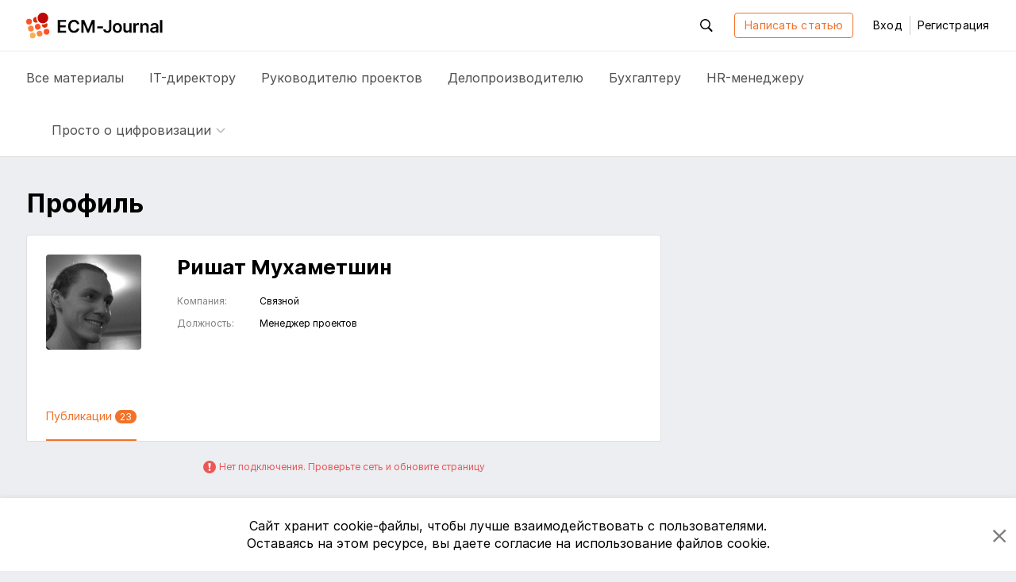

--- FILE ---
content_type: text/html; charset=utf-8
request_url: https://ecm-journal.ru/user/7637
body_size: 7328
content:

<!DOCTYPE html>
<html lang="ru">
<head>
    
<meta charset="utf-8" />
<title>Ришат Мухаметшин</title>
<meta http-equiv="X-UA-Compatible" content="IE=edge,chrome=1" />
<meta name='viewport' content='width=device-width, initial-scale=1.0, maximum-scale=1' />
<meta name="csrf-token" content="CfDJ8Eb6wUHkzllPnYLO6789DuXJwTMNvmfFrFOVWPRyi-7zXoBMDpGhiREWSha8WkUyWcbIcirck-e5J0zS-bvy3k6_ySG9pL0QEkr4CbAvS1R9BGIA5bSQw1mn6REggZI9Iluo6B6GRPu7QFeezKFnA_I" />
<link rel="icon" type="image/x-icon" href="/favicon.ico">
<link rel="apple-touch-icon" sizes="180x180" href="/apple-touch-icon.png">
<link rel="icon" type="image/png" sizes="32x32" href="/favicon-32x32.png">
<link rel="icon" type="image/png" sizes="16x16" href="/favicon-16x16.png">
<link rel="mask-icon" href="/safari-pinned-tab.svg" color="#f2722a">
<meta name="msapplication-TileColor" content="#ffffff">
<meta name="theme-color" content="#ffffff">
<meta name="zen-verification" content="nK2eUWzKgt63SFCpVjIiv9pz1qvGlixVqB571WdAyGYRZEfFkLMCcnxoB8KLUhz8" />
<meta name="mailru-verification" content="f96936a204dbda50" />

    <link rel="canonical" href="https://ecm-journal.ru/user/7637" />

    
    <meta name="description" content="&#x41F;&#x440;&#x43E;&#x444;&#x438;&#x43B;&#x44C;: &#x420;&#x438;&#x448;&#x430;&#x442; &#x41C;&#x443;&#x445;&#x430;&#x43C;&#x435;&#x442;&#x448;&#x438;&#x43D;, &#x41C;&#x435;&#x43D;&#x435;&#x434;&#x436;&#x435;&#x440; &#x43F;&#x440;&#x43E;&#x435;&#x43A;&#x442;&#x43E;&#x432;, &#x421;&#x432;&#x44F;&#x437;&#x43D;&#x43E;&#x439;" />

    <meta name="og:title" content="&#x420;&#x438;&#x448;&#x430;&#x442; &#x41C;&#x443;&#x445;&#x430;&#x43C;&#x435;&#x442;&#x448;&#x438;&#x43D;" />
    <meta name="og:type" content="article" />
    <meta name="og:image" content="https://ecm-journal.ru/files/avatars/7637.jpg" />
    <meta name="og:image:width" content="120" />
    <meta name="og:image:height" content="120" />
    <meta name="og:url" content="https://ecm-journal.ru" />
    <meta name="og:description" content="&#x41F;&#x440;&#x43E;&#x444;&#x438;&#x43B;&#x44C;: &#x420;&#x438;&#x448;&#x430;&#x442; &#x41C;&#x443;&#x445;&#x430;&#x43C;&#x435;&#x442;&#x448;&#x438;&#x43D;, &#x41C;&#x435;&#x43D;&#x435;&#x434;&#x436;&#x435;&#x440; &#x43F;&#x440;&#x43E;&#x435;&#x43A;&#x442;&#x43E;&#x432;, &#x421;&#x432;&#x44F;&#x437;&#x43D;&#x43E;&#x439;" />

    <meta name="twitter:card" content="summary" />
    <meta name="twitter:title" content="&#x420;&#x438;&#x448;&#x430;&#x442; &#x41C;&#x443;&#x445;&#x430;&#x43C;&#x435;&#x442;&#x448;&#x438;&#x43D;" />
    <meta name="twitter:description" content="&#x41F;&#x440;&#x43E;&#x444;&#x438;&#x43B;&#x44C;: &#x420;&#x438;&#x448;&#x430;&#x442; &#x41C;&#x443;&#x445;&#x430;&#x43C;&#x435;&#x442;&#x448;&#x438;&#x43D;, &#x41C;&#x435;&#x43D;&#x435;&#x434;&#x436;&#x435;&#x440; &#x43F;&#x440;&#x43E;&#x435;&#x43A;&#x442;&#x43E;&#x432;, &#x421;&#x432;&#x44F;&#x437;&#x43D;&#x43E;&#x439;" />
    <meta name="twitter:image" content="https://ecm-journal.ru/files/avatars/7637.jpg" />

    <link rel="stylesheet" href="/fonts.css?v=_ZWwE3V38ctLRibPHHdJNgxwM7PGCBbgflGQrKCXlYo" />




    <link id="cssId" rel="stylesheet" href="/dist/build.min.css?v=aXMuIAzKybBryKy0OHQThSESKU9Hq9HFOsmD2e29y8o" />

    
    
</head>
<body class="page page__user-index">
    

<header id="header" class="header">
    <div class="container">
        <div class="header__main_inner">

            <button class="btn-reboot hamburger js-header-openNav mr-3 d-xl-none">
                <svg class="icon icon__close second-view"><use xlink:href="/dist/icon.svg#close"></use></svg>
                <svg class="icon icon__menu main-view"><use xlink:href="/dist/icon.svg#menu"></use></svg>
            </button>

            <a href="/" class="header__logo">
                <svg class="icon icon__logo"><use xlink:href="/dist/icon.svg#logo"></use></svg>
            </a>

            <div class="header__buttons-wrapper">
                <div id="headerSearchForm" class="header__search">
                    <button class="btn-reboot header__search_toggle js-header-toggleActive js-search-close" data-target=".header__search">
                        <svg class="icon icon__search"><use xlink:href="/dist/icon.svg#search"></use></svg>
                        <svg class="icon icon__close"><use xlink:href="/dist/icon.svg#close"></use></svg>
                    </button>
                    <div class="search-input">
                        <button id="headerSearchBtn" class="search-input__btn btn-reboot" tabindex="-1">
                            <svg class="icon icon__search"><use xlink:href="/dist/icon.svg#search"></use></svg>
                        </button>
                        <input id="headerSearchInput" type="text" placeholder="Поиск по ресурсу" class="search-input__control form-control js-search-input" maxlength="255" tabindex="-1" />
                    </div>
                </div>


                <a class="btn btn-outline-primary autorize-toggle js-autorize-tooltip" href="/material/create"
                   data-autorize-tooltip-message="&#x427;&#x442;&#x43E;&#x431;&#x44B; &#x43D;&#x430;&#x43F;&#x438;&#x441;&#x430;&#x442;&#x44C; &#x441;&#x442;&#x430;&#x442;&#x44C;&#x44E;,&lt;br /&gt;&lt;a href=&#x27;#&#x27; class=&#x27;js-login-modal-open&#x27;&gt;&#x430;&#x432;&#x442;&#x43E;&#x440;&#x438;&#x437;&#x443;&#x439;&#x442;&#x435;&#x441;&#x44C;&lt;/a&gt; &#x438;&#x43B;&#x438; &lt;a href=&#x27;#&#x27; class=&#x27;js-register-modal-open&#x27;&gt;&#x437;&#x430;&#x440;&#x435;&#x433;&#x438;&#x441;&#x442;&#x440;&#x438;&#x440;&#x443;&#x439;&#x442;&#x435;&#x441;&#x44C;&lt;/a&gt;">
                    Написать статью
                </a>

                    <button class="btn btn-link header__login" data-toggle="modal" data-target="#loginModal">
                        Вход
                    </button>
                    <span class="header__line"></span>
                    <button class="btn btn-link header__register" data-toggle="modal" data-target="#regModal">
                        Регистрация
                    </button>

            </div>

            <div class="header__buttons-wrapper-mobile">
                <button class="btn-reboot header__search-mobile js-header-openSearch js-search-close">
                    <svg class="icon icon__close second-view"><use xlink:href="/dist/icon.svg#close"></use></svg>
                    <svg class="icon icon__search main-view"><use xlink:href="/dist/icon.svg#search"></use></svg>
                </button>

                    <button class="btn btn-reboot header__login-mobile js-header-openLogin mr-1">
                        <svg class="icon icon__close second-view"><use xlink:href="/dist/icon.svg#close"></use></svg>
                        <svg class="icon icon__user main-view"><use xlink:href="/dist/icon.svg#user"></use></svg>
                    </button>
            </div>
        </div>
    </div>

    <div class="header__main_nav">
        <div class="container">
            <div class="header__nav">
                <a class="header__nav-item text-larger  js-menu-materials" href="/">
                    Все <span class="header__nav-item_hidden">материалы</span>
                </a>
                <a class="header__nav-item text-larger " href="/cio">
                    IT-директору
                </a>
                <a class="header__nav-item text-larger " href="/projectmanager">
                    Руководителю проектов
                </a>
                <a class="header__nav-item text-larger " href="/chancery">
                    Делопроизводителю
                </a>
                <a class="header__nav-item text-larger " href="/accountant">
                    Бухгалтеру
                </a>
                <a class="header__nav-item text-larger " href="/hr">
                    HR-менеджеру
                </a>

                    <div class="header__nav-item nav-dropdown custom-dropdown
                         ">
                        <button class="btn-reboot custom-dropdown__button js-toggle-dropdown">
                            <span class="custom-dropdown__button-text text-larger">Просто о цифровизации</span>
                            <svg class="icon icon__arrow_down"><use xlink:href="/dist/icon.svg#arrow_down"></use></svg>
                        </button>
                        <div class="dropdown__menu dropdown__menu_left special-materials-menu">
                                <a class="dropdown__menu-item "
                           
                           href="/transformation" tabindex="-1">
                                    Цифровая трансформация
                                </a>
                                <a class="dropdown__menu-item "
                           
                           href="/projects-management" tabindex="-1">
                                    Проекты крупным планом
                                </a>
                                <a class="dropdown__menu-item "
                           
                           href="/future-accounting" tabindex="-1">
                                    Бухгалтерия будущего
                                </a>
                                <a class="dropdown__menu-item "
                           
                           href="/long-term-archives" tabindex="-1">
                                    Электронные архивы
                                </a>
                                <a class="dropdown__menu-item "
                           
                           href="/quizzes" tabindex="-1">
                                    Квизы: проверь себя
                                </a>
                                <a class="dropdown__menu-item "
                           
                           href="/mustknow" tabindex="-1">
                                    Электронный документооборот
                                </a>
                                <a class="dropdown__menu-item "
                           
                           href="/mkdo" tabindex="-1">
                                    Обмен документами с&nbsp;контрагентами
                                </a>
                                <a class="dropdown__menu-item "
                           
                           href="/e-sign" tabindex="-1">
                                    Электронная подпись
                                </a>
                                <a class="dropdown__menu-item "
                           
                           href="/textbooks" tabindex="-1">
                                    Учебники
                                </a>
                        </div>
                    </div>
            </div>
        </div>
    </div>
</header>

<div class="menu-mobile">
    <div class="menu-mobile__wrapper menu-mobile__wrapper_nav">
        <div class="container">
            <div class="menu-mobile__nav menu-mobile__container">
                <a class="menu-mobile__nav-item text-larger  js-menu-materials" href="/">
                    Все материалы
                </a>
                <a class="menu-mobile__nav-item text-larger " href="/cio">
                    IT-директору
                </a>
                <a class="menu-mobile__nav-item text-larger " href="/projectmanager">
                    Руководителю проектов
                </a>
                <a class="menu-mobile__nav-item text-larger " href="/chancery">
                    Делопроизводителю
                </a>
                <a class="menu-mobile__nav-item text-larger " href="/accountant">
                    Бухгалтеру
                </a>
                <a class="menu-mobile__nav-item text-larger " href="/hr">
                    HR-менеджеру
                </a>

                    <div class="menu-mobile__nav-item menu-mobile__dropdown nav-dropdown custom-dropdown
                     ">
                        <button class="btn-reboot custom-dropdown__button js-toggle-dropdown">
                            <span class="custom-dropdown__button-text text-larger">Просто о цифровизации</span>
                            <svg class="icon icon__arrow_down"><use xlink:href="/dist/icon.svg#arrow_down"></use></svg>
                        </button>
                        <div class="dropdown__menu special-materials-menu ">
                                <a class="dropdown__menu-item " href="/transformation" tabindex="-1">Цифровая трансформация</a>
                                <a class="dropdown__menu-item " href="/projects-management" tabindex="-1">Проекты крупным планом</a>
                                <a class="dropdown__menu-item " href="/future-accounting" tabindex="-1">Бухгалтерия будущего</a>
                                <a class="dropdown__menu-item " href="/long-term-archives" tabindex="-1">Электронные архивы</a>
                                <a class="dropdown__menu-item " href="/quizzes" tabindex="-1">Квизы: проверь себя</a>
                                <a class="dropdown__menu-item " href="/mustknow" tabindex="-1">Электронный документооборот</a>
                                <a class="dropdown__menu-item " href="/mkdo" tabindex="-1">Обмен документами с&nbsp;контрагентами</a>
                                <a class="dropdown__menu-item " href="/e-sign" tabindex="-1">Электронная подпись</a>
                                <a class="dropdown__menu-item " href="/textbooks" tabindex="-1">Учебники</a>
                        </div>
                    </div>
            </div>
        </div>
    </div>

    <div class="menu-mobile__wrapper menu-mobile__wrapper_search">
        <div class="container">
            <div class="menu-mobile__container menu-mobile__search">
                <input type="search" class="form-control js-search-input" placeholder="Поиск по ресурсу" id="mobileSearchInput">
            </div>
        </div>
    </div>

    <div class="menu-mobile__wrapper menu-mobile__wrapper_user">
        <div class="container">
        </div>
    </div>
</div>

    <a href="#header" id="btnUp" class="btn-up js-btn-up">
    <svg class="icon icon__arrow_up"><use xlink:href="/dist/icon.svg#arrow_up"></use></svg>
    <svg class="icon icon__arrow_top"><use xlink:href="/dist/icon.svg#arrow_top"></use></svg>
    <span class="btn-up__text">Наверх</span>
</a>

    <div class="page-content">
        <div class="container">
            


<main class="profile text-wrap" id="userProfile">
    <div class="profile__inner">
        <h1 class="font-weight-bold mt-3 mb-3 pt-1 pt-md-4 pb-md-1">Профиль</h1>
        <section class="card profile__card pl-3 pt-3 pl-md-4 pt-md-4">
            <div class="d-flex" itemscope itemtype="http://schema.org/Person">
                <div class="d-none d-md-block profile__avatar">
                    <span class="user-avatar user-avatar-lg">
                            <img src="/files/avatars/7637.jpg" itemprop="image" alt="&#x420;&#x438;&#x448;&#x430;&#x442; &#x41C;&#x443;&#x445;&#x430;&#x43C;&#x435;&#x442;&#x448;&#x438;&#x43D;" />
                    </span>
                </div>
                <div class="flex-fill">
                    <div class="d-flex align-items-start mb-3 pb-md-1 pr-3">
                        <span class="user-avatar user-avatar-lg d-md-none mr-3">
                                <img src="/files/avatars/7637.jpg" itemprop="image" alt="&#x420;&#x438;&#x448;&#x430;&#x442; &#x41C;&#x443;&#x445;&#x430;&#x43C;&#x435;&#x442;&#x448;&#x438;&#x43D;" />
                        </span>
                        <div class="d-md-flex align-items-start flex-fill">
                            <h2 class="font-weight-bold mb-0 pr-md-2" itemprop="name">&#x420;&#x438;&#x448;&#x430;&#x442; &#x41C;&#x443;&#x445;&#x430;&#x43C;&#x435;&#x442;&#x448;&#x438;&#x43D;</h2>
                        </div>
                    </div>
                        <dl class="profile__desc pr-3 pr-md-4">
                            <dt class="profile__desc_label">Компания:</dt>
                            <dd class="profile__desc_value" itemprop="worksFor">&#x421;&#x432;&#x44F;&#x437;&#x43D;&#x43E;&#x439;</dd>
                        </dl>
                        <dl class="profile__desc pr-3 pr-md-4">
                            <dt class="profile__desc_label">Должность:</dt>
                            <dd class="profile__desc_value" itemprop="jobTitle">&#x41C;&#x435;&#x43D;&#x435;&#x434;&#x436;&#x435;&#x440; &#x43F;&#x440;&#x43E;&#x435;&#x43A;&#x442;&#x43E;&#x432;</dd>
                        </dl>
                </div>
            </div>
            <nav class="profile__nav">
                <a class="profile__nav_item active" href="?tab=Publications">
                    &#x41F;&#x443;&#x431;&#x43B;&#x438;&#x43A;&#x430;&#x446;&#x438;&#x438; 
                    <span class="item-count">23</span>
                </a>
            </nav>
        </section>
    </div>
</main>
<div class="profile mt-3 pt-1 mt-md-4 pt-md-0">
    <div class="profile__inner col-mx">
        <div class="js-user-materials" data-user-id=7637></div>
        <div class="js-user-error error-message mb-3"></div>
        <div class="js-user-pagination"></div>
    </div>
</div>
        </div>
    </div>


<div class="modal fade modal-login" id="regModal" tabindex="-1" role="dialog" aria-hidden="true">
    <div class="modal-dialog authorize" role="document">
        <div id="regModalStepOne" class="modal-content">
            <div class="modal-header">
                <button type="button" class="close" data-dismiss="modal" aria-label="Close">
                    <svg class="icon icon__close"><use xlink: href="/dist/icon.svg#close"></use></svg>
                </button>
                <div class="d-flex align-items-center">
                    <a class="btn btn-link d-lg-none text-normal mr-1" data-dismiss="modal" data-toggle="modal" href="#loginModal">Вход</a>
                    <div class="vertical-devider d-lg-none mx-2"></div>
                    <h2 class="font-weight-bold mb-0 ml-1 ml-lg-0">Регистрация</h2>
                </div>
            </div>
            <div class="modal-body">
                <p class="mb-4">Зарегистрируйтесь, чтобы видеть весь контент, комментировать и&nbsp;стать автором.</p>
                <p class="font-weight-bold text-smaller mb-2 pb-1">Через соцсети</p>
                <div class="d-flex mb-4">
                    <a href="/account/ExternalLogin?provider=vkontakte&amp;returnUrl=/user/7637" class="social-item js-regReferer">
                        <svg class="icon icon__vk"><use xlink:href="/dist/icon.svg#vk"></use></svg>
                    </a>
                </div>
                <p class="font-weight-bold text-smaller mb-2 pb-1">Через почту</p>
                <form id="regForm" method="post">
                    <div class="form-group">
                        <div class="material-label">
                            <input id="regEmail" class="form-control material-control validate" type="email" name="email"
                                   autocomplete="email" data-validate="is-email" required />
                            <label for="regEmail" class="form-label">Email</label>
                            <div class="invalid-feedback" data-for="regEmail"></div>
                        </div>
                    </div>
                    <div class="form-group">
                        <div class="material-label">
                            <input id="regPass" class="form-control material-control validate" type="password" name="password" min="8"
                                   autocomplete="new-password" data-validate="is-password" required />
                            <label for="regPass" class="form-label">Пароль</label>
                            <button class="btn btn-pass js-pass-view" data-target="#regPass" type="button">
                                <svg class="icon icon__see"><use xlink:href="/dist/icon.svg#see"></use></svg>
                                <svg class="icon icon__see_no"><use xlink:href="/dist/icon.svg#see_no"></use></svg>
                            </button>
                            <p class="form-hint">Минимум 8&nbsp;символов</p>
                            <div class="invalid-feedback" data-for="regPass"></div>
                        </div>
                    </div>
                    <div class="form-group">
                        <div class="material-label">
                            <input id="regPassConfirm" class="form-control material-control validate" type="password" name="password-confirm"
                                   autocomplete="new-password" data-equal="#regPass" required />
                            <label for="regPassConfirm" class="form-label">Пароль ещё раз</label>
                            <button class="btn btn-pass js-pass-view" data-target="#regPassConfirm" type="button">
                                <svg class="icon icon__see"><use xlink:href="/dist/icon.svg#see"></use></svg>
                                <svg class="icon icon__see_no"><use xlink:href="/dist/icon.svg#see_no"></use></svg>
                            </button>
                            <div class="invalid-feedback" data-for="regPassConfirm"></div>
                        </div>
                    </div>
                    <div class="form-group">
                        <div id="regCaptcha" class="g-recaptcha" data-sitekey="6LenAccbAAAAANiatt2gkeaKwIobRMxzqLa7BzUr"></div>
                        <div class="invalid-feedback">Подтвердите, что вы не робот</div>
                    </div>
                    <div class="form-group pb-2">
                        <div class="custom-control custom-checkbox mr-auto">
                            <input type="checkbox" class="custom-control-input validate" id="regPolicyAccept" name="policyAccept" required />
                            <label class="custom-control-label text-smaller" for="regPolicyAccept">
                                <span>
                                    Даю <a href="/agreement" target="_blank">согласие</a> на&nbsp;<a href="/privacypolicy" target="_blank">обработку персональных данных</a>
                                </span>
                            </label>
                        </div>
                    </div>
                    <div class="form-group">
                        <button id="regFormSubmit" class="btn btn-primary w-100" type="submit">
                            Зарегистрироваться
                        </button>
                    </div>
                    <div class="error-message"></div>
                <input name="_csrf" type="hidden" value="CfDJ8Eb6wUHkzllPnYLO6789DuXJwTMNvmfFrFOVWPRyi-7zXoBMDpGhiREWSha8WkUyWcbIcirck-e5J0zS-bvy3k6_ySG9pL0QEkr4CbAvS1R9BGIA5bSQw1mn6REggZI9Iluo6B6GRPu7QFeezKFnA_I" /></form>
            </div>
        </div>
        <div id="regModalStepTwo" class="modal-content" style="display: none;">
            <div class="modal-header">
                <button type="button" class="close" data-dismiss="modal" aria-label="Close">
                    <svg class="icon icon__close"><use xlink: href="/dist/icon.svg#close"></use></svg>
                </button>
                <div class="d-flex">
                    <h2 class="font-weight-bold mb-0">Спасибо</h2>
                </div>
            </div>
            <div class="modal-body">
                <p id="regModalPostMsg"></p>
            </div>
        </div>
    </div>
</div>

<div class="modal fade modal-login" id="loginModal" tabindex="-1" role="dialog" aria-hidden="true">
    <div class="modal-dialog login-modal authorize" role="document">
        <div class="modal-content">
            <div class="modal-header">
                <button type="button" class="close" data-dismiss="modal" aria-label="Close">
                    <svg class="icon icon__close"><use xlink: href="/dist/icon.svg#close"></use></svg>
                </button>
                <div class="d-flex align-items-center">
                    <h2 class="font-weight-bold mb-0 mr-1">Вход</h2>
                    <div class="vertical-devider d-lg-none mx-2"></div>
                    <a class="btn btn-link text-normal d-lg-none ml-1" data-dismiss="modal" data-toggle="modal" href="#regModal">Регистрация</a>
                </div>
            </div>
            <div class="modal-body">
                <p class="modal-body-message pb-1 mb-3 mb-md-4">
                    ECM-Journal изменился! Чтобы войти, пожалуйста, обновите пароль.<br />
                    Для этого воспользуйтесь ссылкой &laquo;Забыли пароль?&raquo; ниже
                </p>
                <form id="loginForm" method="post">
                    <div class="form-group">
                        <div class="material-label">
                            <input id="loginEmail" class="form-control material-control validate" type="email" name="email"
                                   autocomplete="email" data-validate="is-email" required />
                            <label for="loginEmail" class="form-label">Email</label>
                            <div class="invalid-feedback" data-for="loginEmail"></div>
                        </div>
                    </div>
                    <div class="form-group mb-2 pb-1">
                        <div class="material-label">
                            <input id="loginPass" class="form-control material-control validate" type="password" name="password"
                                   autocomplete="current-password" data-validate="is-password" required />
                            <label for="loginPass" class="form-label">Пароль</label>
                            <button class="btn btn-pass js-pass-view" data-target="#loginPass" type="button">
                                <svg class="icon icon__see"><use xlink:href="/dist/icon.svg#see"></use></svg>
                                <svg class="icon icon__see_no"><use xlink:href="/dist/icon.svg#see_no"></use></svg>
                            </button>
                            <div class="invalid-feedback" data-for="loginPass"></div>
                        </div>
                    </div>
                    <div class="form-group d-flex align-items-center pb-md-1">
                        <div class="custom-control custom-checkbox mr-auto">
                            <input type="checkbox" class="custom-control-input" id="rememberMe" name="rememberMe">
                            <label class="custom-control-label text-smaller" for="rememberMe">Запомнить</label>
                        </div>
                        <a href="/account/ForgotPassword" class="text-smaller">Забыли пароль?</a>
                    </div>
                    <div class="form-group mb-0 pb-2">
                        <input type="hidden" id="loginReturnUrl" name="returnUrl">
                        <button id="loginFormSubmit" class="btn btn-primary w-100" type="submit">Войти</button>
                    </div>
                    <div class="error-message mt-1"></div>
                <input name="_csrf" type="hidden" value="CfDJ8Eb6wUHkzllPnYLO6789DuXJwTMNvmfFrFOVWPRyi-7zXoBMDpGhiREWSha8WkUyWcbIcirck-e5J0zS-bvy3k6_ySG9pL0QEkr4CbAvS1R9BGIA5bSQw1mn6REggZI9Iluo6B6GRPu7QFeezKFnA_I" /></form>
                <p class="font-weight-bold text-center text-smaller mt-3">Через соцсети</p>
                <div class="d-flex justify-content-center mb-4">
                    <a href="/account/ExternalLogin?provider=vkontakte&amp;returnUrl=/user/7637" class="social-item js-regReferer">
                        <svg class="icon icon__vk"><use xlink:href="/dist/icon.svg#vk"></use></svg>
                    </a>
                </div>
                <p class="text-center text-smaller d-none d-md-block mb-0">Ещё нет аккаунта? <a href="#regModal" data-dismiss="modal" data-toggle="modal">Зарегистрируйтесь</a></p>
            </div>
        </div>
    </div>
</div>
    <footer class="footer">
    <div class="container footer__container">
        <div class="row">
            <div class="col-md-4 mb-4 mb-md-0 pt-md-1">
                <div class="footer__logo mb-3"><a href="/" title="ECM-Journal"><svg class="icon icon__logo"><use xlink:href="/dist/icon.svg#logoWhite"></use></svg></a></div>
                <div class="footer__copyright">
                    <p>©&nbsp;2006-2026</p>
                    <p>Полное и&nbsp;частичное копирование материалов без&nbsp;одобрения редакции запрещено.</p>
                </div>
            </div>
            <div class="col-md-3 offset-md-1 mb-5 mb-md-0">
                <div class="footer__links d-flex flex-column align-items-start">
                    <a href="/about" target="_blank" class="footer__link">О проекте</a>
                    <a href="/privacypolicy" target="_blank" class="footer__link">О персональных данных</a>
                    <a href="/agreement" target="_blank" class="footer__link">Согласие на&nbsp;обработку персональных данных</a>
                    <a href="/authors" target="_blank" class="footer__link">Авторы</a>
                    <a href="mailto:editor@ecm-journal.ru" class="footer__link" onclick="ym(5314915, 'reachGoal', 'mailto_editor');">Написать редактору</a>
                </div>
            </div>
            <div class="footer__social col-md-3 offset-lg-1">
                <p class="mb-2">Мы в социальных сетях</p>
                <div class="footer__social_links d-flex pt-1">
                    <a class="footer__social_link" href="https://vk.com/ecmjournal" target="_blank">
                        <svg class="icon icon__logo-footer"><use xlink:href="/dist/icon.svg#vk"></use></svg>
                    </a>
                    <a class="footer__social_link" href="https://t.me/ecm_journal" onclick="ym(5314915, 'reachGoal', 'socials_tg');" target="_blank">
                        <svg class="icon icon__logo-footer"><use xlink:href="/dist/icon.svg#tg"></use></svg>
                    </a>
                    <a class="footer__social_link" href="https://zen.yandex.ru/ecm_journal" onclick="ym(5314915, 'reachGoal', 'socials_zen');" target="_blank">
                        <svg class="icon icon__logo-footer"><use xlink:href="/dist/icon.svg#zen"></use></svg>
                    </a>
                </div> 
            </div>
        </div>
    </div>
</footer>

    


        <!-- Yandex.Metrika counter -->
        <script type="text/javascript">
            (function(m, e, t, r, i, k, a) {
                m[i] = m[i] || function() { (m[i].a = m[i].a || []).push(arguments) };
                m[i].l = 1 * new Date(); k = e.createElement(t), a = e.getElementsByTagName(t)[0], k.async = 1, k.src = r, a.parentNode.insertBefore(k, a)
            })
                (window, document, "script", "https://mc.yandex.ru/metrika/tag.js", "ym");

            ym(5314915, "init", {
                clickmap: true,
                trackLinks: true,
                accurateTrackBounce: true,
                webvisor: true
            });
        </script>
        <noscript><div><img src="https://mc.yandex.ru/watch/5314915" style="position:absolute; left:-9999px;" alt="" /></div></noscript>
        <!-- /Yandex.Metrika counter -->
        <!-- VK counter -->
        <script type="text/javascript">
            !function() {
                var t = document.createElement("script"); t.type = "text/javascript",
                    t.async = !0, t.src = 'https://vk.com/js/api/openapi.js?169',
                    t.onload = function() {
                        VK.Retargeting.Init("VK-RTRG-1517508-3x09g"),
                        VK.Retargeting.Hit()
                    }, document.head.appendChild(t)
            }();
        </script>
        <noscript><img src="https://vk.com/rtrg?p=VK-RTRG-1517508-3x09g" style="position:fixed; left:-999px;" alt="" /></noscript>
        <!-- VK counter -->        

        <script src="/dist/build.min.js?v=P9dExVUdfoXI12nOWiyEnDZmYO7zgcoVQvDeAqk5hpY"></script>

    <script src="/dist/vue.build.min.js?v=hCVBdNz-YHD49_mCuGtya8nAQ1WAXLPUNqNww6v1tyU"></script>



<script src="https://www.google.com/recaptcha/api.js?onload=grecaptchaReady&render=explicit" async defer></script>
    
    <div id="cookie" class="cookie" style="display: none">
    <div class="container">
        <div class="cookie__body">
            <p>
                Сайт хранит cookie-файлы, чтобы лучше взаимодействовать с&nbsp;пользователями. <br/>
                Оставаясь на&nbsp;этом ресурсе, вы&nbsp;даете согласие на&nbsp;использование файлов cookie.
            </p>
        </div>
    </div>
    <button type="button" class="close js-close-cookie-message">
        <svg class="icon icon__close"><use xlink: href="/dist/icon.svg#close"></use></svg>
    </button>
</div>
</body>
</html>

--- FILE ---
content_type: text/html; charset=utf-8
request_url: https://www.google.com/recaptcha/api2/anchor?ar=1&k=6LenAccbAAAAANiatt2gkeaKwIobRMxzqLa7BzUr&co=aHR0cHM6Ly9lY20tam91cm5hbC5ydTo0NDM.&hl=en&v=PoyoqOPhxBO7pBk68S4YbpHZ&size=normal&anchor-ms=20000&execute-ms=30000&cb=7wevn833l0kg
body_size: 49516
content:
<!DOCTYPE HTML><html dir="ltr" lang="en"><head><meta http-equiv="Content-Type" content="text/html; charset=UTF-8">
<meta http-equiv="X-UA-Compatible" content="IE=edge">
<title>reCAPTCHA</title>
<style type="text/css">
/* cyrillic-ext */
@font-face {
  font-family: 'Roboto';
  font-style: normal;
  font-weight: 400;
  font-stretch: 100%;
  src: url(//fonts.gstatic.com/s/roboto/v48/KFO7CnqEu92Fr1ME7kSn66aGLdTylUAMa3GUBHMdazTgWw.woff2) format('woff2');
  unicode-range: U+0460-052F, U+1C80-1C8A, U+20B4, U+2DE0-2DFF, U+A640-A69F, U+FE2E-FE2F;
}
/* cyrillic */
@font-face {
  font-family: 'Roboto';
  font-style: normal;
  font-weight: 400;
  font-stretch: 100%;
  src: url(//fonts.gstatic.com/s/roboto/v48/KFO7CnqEu92Fr1ME7kSn66aGLdTylUAMa3iUBHMdazTgWw.woff2) format('woff2');
  unicode-range: U+0301, U+0400-045F, U+0490-0491, U+04B0-04B1, U+2116;
}
/* greek-ext */
@font-face {
  font-family: 'Roboto';
  font-style: normal;
  font-weight: 400;
  font-stretch: 100%;
  src: url(//fonts.gstatic.com/s/roboto/v48/KFO7CnqEu92Fr1ME7kSn66aGLdTylUAMa3CUBHMdazTgWw.woff2) format('woff2');
  unicode-range: U+1F00-1FFF;
}
/* greek */
@font-face {
  font-family: 'Roboto';
  font-style: normal;
  font-weight: 400;
  font-stretch: 100%;
  src: url(//fonts.gstatic.com/s/roboto/v48/KFO7CnqEu92Fr1ME7kSn66aGLdTylUAMa3-UBHMdazTgWw.woff2) format('woff2');
  unicode-range: U+0370-0377, U+037A-037F, U+0384-038A, U+038C, U+038E-03A1, U+03A3-03FF;
}
/* math */
@font-face {
  font-family: 'Roboto';
  font-style: normal;
  font-weight: 400;
  font-stretch: 100%;
  src: url(//fonts.gstatic.com/s/roboto/v48/KFO7CnqEu92Fr1ME7kSn66aGLdTylUAMawCUBHMdazTgWw.woff2) format('woff2');
  unicode-range: U+0302-0303, U+0305, U+0307-0308, U+0310, U+0312, U+0315, U+031A, U+0326-0327, U+032C, U+032F-0330, U+0332-0333, U+0338, U+033A, U+0346, U+034D, U+0391-03A1, U+03A3-03A9, U+03B1-03C9, U+03D1, U+03D5-03D6, U+03F0-03F1, U+03F4-03F5, U+2016-2017, U+2034-2038, U+203C, U+2040, U+2043, U+2047, U+2050, U+2057, U+205F, U+2070-2071, U+2074-208E, U+2090-209C, U+20D0-20DC, U+20E1, U+20E5-20EF, U+2100-2112, U+2114-2115, U+2117-2121, U+2123-214F, U+2190, U+2192, U+2194-21AE, U+21B0-21E5, U+21F1-21F2, U+21F4-2211, U+2213-2214, U+2216-22FF, U+2308-230B, U+2310, U+2319, U+231C-2321, U+2336-237A, U+237C, U+2395, U+239B-23B7, U+23D0, U+23DC-23E1, U+2474-2475, U+25AF, U+25B3, U+25B7, U+25BD, U+25C1, U+25CA, U+25CC, U+25FB, U+266D-266F, U+27C0-27FF, U+2900-2AFF, U+2B0E-2B11, U+2B30-2B4C, U+2BFE, U+3030, U+FF5B, U+FF5D, U+1D400-1D7FF, U+1EE00-1EEFF;
}
/* symbols */
@font-face {
  font-family: 'Roboto';
  font-style: normal;
  font-weight: 400;
  font-stretch: 100%;
  src: url(//fonts.gstatic.com/s/roboto/v48/KFO7CnqEu92Fr1ME7kSn66aGLdTylUAMaxKUBHMdazTgWw.woff2) format('woff2');
  unicode-range: U+0001-000C, U+000E-001F, U+007F-009F, U+20DD-20E0, U+20E2-20E4, U+2150-218F, U+2190, U+2192, U+2194-2199, U+21AF, U+21E6-21F0, U+21F3, U+2218-2219, U+2299, U+22C4-22C6, U+2300-243F, U+2440-244A, U+2460-24FF, U+25A0-27BF, U+2800-28FF, U+2921-2922, U+2981, U+29BF, U+29EB, U+2B00-2BFF, U+4DC0-4DFF, U+FFF9-FFFB, U+10140-1018E, U+10190-1019C, U+101A0, U+101D0-101FD, U+102E0-102FB, U+10E60-10E7E, U+1D2C0-1D2D3, U+1D2E0-1D37F, U+1F000-1F0FF, U+1F100-1F1AD, U+1F1E6-1F1FF, U+1F30D-1F30F, U+1F315, U+1F31C, U+1F31E, U+1F320-1F32C, U+1F336, U+1F378, U+1F37D, U+1F382, U+1F393-1F39F, U+1F3A7-1F3A8, U+1F3AC-1F3AF, U+1F3C2, U+1F3C4-1F3C6, U+1F3CA-1F3CE, U+1F3D4-1F3E0, U+1F3ED, U+1F3F1-1F3F3, U+1F3F5-1F3F7, U+1F408, U+1F415, U+1F41F, U+1F426, U+1F43F, U+1F441-1F442, U+1F444, U+1F446-1F449, U+1F44C-1F44E, U+1F453, U+1F46A, U+1F47D, U+1F4A3, U+1F4B0, U+1F4B3, U+1F4B9, U+1F4BB, U+1F4BF, U+1F4C8-1F4CB, U+1F4D6, U+1F4DA, U+1F4DF, U+1F4E3-1F4E6, U+1F4EA-1F4ED, U+1F4F7, U+1F4F9-1F4FB, U+1F4FD-1F4FE, U+1F503, U+1F507-1F50B, U+1F50D, U+1F512-1F513, U+1F53E-1F54A, U+1F54F-1F5FA, U+1F610, U+1F650-1F67F, U+1F687, U+1F68D, U+1F691, U+1F694, U+1F698, U+1F6AD, U+1F6B2, U+1F6B9-1F6BA, U+1F6BC, U+1F6C6-1F6CF, U+1F6D3-1F6D7, U+1F6E0-1F6EA, U+1F6F0-1F6F3, U+1F6F7-1F6FC, U+1F700-1F7FF, U+1F800-1F80B, U+1F810-1F847, U+1F850-1F859, U+1F860-1F887, U+1F890-1F8AD, U+1F8B0-1F8BB, U+1F8C0-1F8C1, U+1F900-1F90B, U+1F93B, U+1F946, U+1F984, U+1F996, U+1F9E9, U+1FA00-1FA6F, U+1FA70-1FA7C, U+1FA80-1FA89, U+1FA8F-1FAC6, U+1FACE-1FADC, U+1FADF-1FAE9, U+1FAF0-1FAF8, U+1FB00-1FBFF;
}
/* vietnamese */
@font-face {
  font-family: 'Roboto';
  font-style: normal;
  font-weight: 400;
  font-stretch: 100%;
  src: url(//fonts.gstatic.com/s/roboto/v48/KFO7CnqEu92Fr1ME7kSn66aGLdTylUAMa3OUBHMdazTgWw.woff2) format('woff2');
  unicode-range: U+0102-0103, U+0110-0111, U+0128-0129, U+0168-0169, U+01A0-01A1, U+01AF-01B0, U+0300-0301, U+0303-0304, U+0308-0309, U+0323, U+0329, U+1EA0-1EF9, U+20AB;
}
/* latin-ext */
@font-face {
  font-family: 'Roboto';
  font-style: normal;
  font-weight: 400;
  font-stretch: 100%;
  src: url(//fonts.gstatic.com/s/roboto/v48/KFO7CnqEu92Fr1ME7kSn66aGLdTylUAMa3KUBHMdazTgWw.woff2) format('woff2');
  unicode-range: U+0100-02BA, U+02BD-02C5, U+02C7-02CC, U+02CE-02D7, U+02DD-02FF, U+0304, U+0308, U+0329, U+1D00-1DBF, U+1E00-1E9F, U+1EF2-1EFF, U+2020, U+20A0-20AB, U+20AD-20C0, U+2113, U+2C60-2C7F, U+A720-A7FF;
}
/* latin */
@font-face {
  font-family: 'Roboto';
  font-style: normal;
  font-weight: 400;
  font-stretch: 100%;
  src: url(//fonts.gstatic.com/s/roboto/v48/KFO7CnqEu92Fr1ME7kSn66aGLdTylUAMa3yUBHMdazQ.woff2) format('woff2');
  unicode-range: U+0000-00FF, U+0131, U+0152-0153, U+02BB-02BC, U+02C6, U+02DA, U+02DC, U+0304, U+0308, U+0329, U+2000-206F, U+20AC, U+2122, U+2191, U+2193, U+2212, U+2215, U+FEFF, U+FFFD;
}
/* cyrillic-ext */
@font-face {
  font-family: 'Roboto';
  font-style: normal;
  font-weight: 500;
  font-stretch: 100%;
  src: url(//fonts.gstatic.com/s/roboto/v48/KFO7CnqEu92Fr1ME7kSn66aGLdTylUAMa3GUBHMdazTgWw.woff2) format('woff2');
  unicode-range: U+0460-052F, U+1C80-1C8A, U+20B4, U+2DE0-2DFF, U+A640-A69F, U+FE2E-FE2F;
}
/* cyrillic */
@font-face {
  font-family: 'Roboto';
  font-style: normal;
  font-weight: 500;
  font-stretch: 100%;
  src: url(//fonts.gstatic.com/s/roboto/v48/KFO7CnqEu92Fr1ME7kSn66aGLdTylUAMa3iUBHMdazTgWw.woff2) format('woff2');
  unicode-range: U+0301, U+0400-045F, U+0490-0491, U+04B0-04B1, U+2116;
}
/* greek-ext */
@font-face {
  font-family: 'Roboto';
  font-style: normal;
  font-weight: 500;
  font-stretch: 100%;
  src: url(//fonts.gstatic.com/s/roboto/v48/KFO7CnqEu92Fr1ME7kSn66aGLdTylUAMa3CUBHMdazTgWw.woff2) format('woff2');
  unicode-range: U+1F00-1FFF;
}
/* greek */
@font-face {
  font-family: 'Roboto';
  font-style: normal;
  font-weight: 500;
  font-stretch: 100%;
  src: url(//fonts.gstatic.com/s/roboto/v48/KFO7CnqEu92Fr1ME7kSn66aGLdTylUAMa3-UBHMdazTgWw.woff2) format('woff2');
  unicode-range: U+0370-0377, U+037A-037F, U+0384-038A, U+038C, U+038E-03A1, U+03A3-03FF;
}
/* math */
@font-face {
  font-family: 'Roboto';
  font-style: normal;
  font-weight: 500;
  font-stretch: 100%;
  src: url(//fonts.gstatic.com/s/roboto/v48/KFO7CnqEu92Fr1ME7kSn66aGLdTylUAMawCUBHMdazTgWw.woff2) format('woff2');
  unicode-range: U+0302-0303, U+0305, U+0307-0308, U+0310, U+0312, U+0315, U+031A, U+0326-0327, U+032C, U+032F-0330, U+0332-0333, U+0338, U+033A, U+0346, U+034D, U+0391-03A1, U+03A3-03A9, U+03B1-03C9, U+03D1, U+03D5-03D6, U+03F0-03F1, U+03F4-03F5, U+2016-2017, U+2034-2038, U+203C, U+2040, U+2043, U+2047, U+2050, U+2057, U+205F, U+2070-2071, U+2074-208E, U+2090-209C, U+20D0-20DC, U+20E1, U+20E5-20EF, U+2100-2112, U+2114-2115, U+2117-2121, U+2123-214F, U+2190, U+2192, U+2194-21AE, U+21B0-21E5, U+21F1-21F2, U+21F4-2211, U+2213-2214, U+2216-22FF, U+2308-230B, U+2310, U+2319, U+231C-2321, U+2336-237A, U+237C, U+2395, U+239B-23B7, U+23D0, U+23DC-23E1, U+2474-2475, U+25AF, U+25B3, U+25B7, U+25BD, U+25C1, U+25CA, U+25CC, U+25FB, U+266D-266F, U+27C0-27FF, U+2900-2AFF, U+2B0E-2B11, U+2B30-2B4C, U+2BFE, U+3030, U+FF5B, U+FF5D, U+1D400-1D7FF, U+1EE00-1EEFF;
}
/* symbols */
@font-face {
  font-family: 'Roboto';
  font-style: normal;
  font-weight: 500;
  font-stretch: 100%;
  src: url(//fonts.gstatic.com/s/roboto/v48/KFO7CnqEu92Fr1ME7kSn66aGLdTylUAMaxKUBHMdazTgWw.woff2) format('woff2');
  unicode-range: U+0001-000C, U+000E-001F, U+007F-009F, U+20DD-20E0, U+20E2-20E4, U+2150-218F, U+2190, U+2192, U+2194-2199, U+21AF, U+21E6-21F0, U+21F3, U+2218-2219, U+2299, U+22C4-22C6, U+2300-243F, U+2440-244A, U+2460-24FF, U+25A0-27BF, U+2800-28FF, U+2921-2922, U+2981, U+29BF, U+29EB, U+2B00-2BFF, U+4DC0-4DFF, U+FFF9-FFFB, U+10140-1018E, U+10190-1019C, U+101A0, U+101D0-101FD, U+102E0-102FB, U+10E60-10E7E, U+1D2C0-1D2D3, U+1D2E0-1D37F, U+1F000-1F0FF, U+1F100-1F1AD, U+1F1E6-1F1FF, U+1F30D-1F30F, U+1F315, U+1F31C, U+1F31E, U+1F320-1F32C, U+1F336, U+1F378, U+1F37D, U+1F382, U+1F393-1F39F, U+1F3A7-1F3A8, U+1F3AC-1F3AF, U+1F3C2, U+1F3C4-1F3C6, U+1F3CA-1F3CE, U+1F3D4-1F3E0, U+1F3ED, U+1F3F1-1F3F3, U+1F3F5-1F3F7, U+1F408, U+1F415, U+1F41F, U+1F426, U+1F43F, U+1F441-1F442, U+1F444, U+1F446-1F449, U+1F44C-1F44E, U+1F453, U+1F46A, U+1F47D, U+1F4A3, U+1F4B0, U+1F4B3, U+1F4B9, U+1F4BB, U+1F4BF, U+1F4C8-1F4CB, U+1F4D6, U+1F4DA, U+1F4DF, U+1F4E3-1F4E6, U+1F4EA-1F4ED, U+1F4F7, U+1F4F9-1F4FB, U+1F4FD-1F4FE, U+1F503, U+1F507-1F50B, U+1F50D, U+1F512-1F513, U+1F53E-1F54A, U+1F54F-1F5FA, U+1F610, U+1F650-1F67F, U+1F687, U+1F68D, U+1F691, U+1F694, U+1F698, U+1F6AD, U+1F6B2, U+1F6B9-1F6BA, U+1F6BC, U+1F6C6-1F6CF, U+1F6D3-1F6D7, U+1F6E0-1F6EA, U+1F6F0-1F6F3, U+1F6F7-1F6FC, U+1F700-1F7FF, U+1F800-1F80B, U+1F810-1F847, U+1F850-1F859, U+1F860-1F887, U+1F890-1F8AD, U+1F8B0-1F8BB, U+1F8C0-1F8C1, U+1F900-1F90B, U+1F93B, U+1F946, U+1F984, U+1F996, U+1F9E9, U+1FA00-1FA6F, U+1FA70-1FA7C, U+1FA80-1FA89, U+1FA8F-1FAC6, U+1FACE-1FADC, U+1FADF-1FAE9, U+1FAF0-1FAF8, U+1FB00-1FBFF;
}
/* vietnamese */
@font-face {
  font-family: 'Roboto';
  font-style: normal;
  font-weight: 500;
  font-stretch: 100%;
  src: url(//fonts.gstatic.com/s/roboto/v48/KFO7CnqEu92Fr1ME7kSn66aGLdTylUAMa3OUBHMdazTgWw.woff2) format('woff2');
  unicode-range: U+0102-0103, U+0110-0111, U+0128-0129, U+0168-0169, U+01A0-01A1, U+01AF-01B0, U+0300-0301, U+0303-0304, U+0308-0309, U+0323, U+0329, U+1EA0-1EF9, U+20AB;
}
/* latin-ext */
@font-face {
  font-family: 'Roboto';
  font-style: normal;
  font-weight: 500;
  font-stretch: 100%;
  src: url(//fonts.gstatic.com/s/roboto/v48/KFO7CnqEu92Fr1ME7kSn66aGLdTylUAMa3KUBHMdazTgWw.woff2) format('woff2');
  unicode-range: U+0100-02BA, U+02BD-02C5, U+02C7-02CC, U+02CE-02D7, U+02DD-02FF, U+0304, U+0308, U+0329, U+1D00-1DBF, U+1E00-1E9F, U+1EF2-1EFF, U+2020, U+20A0-20AB, U+20AD-20C0, U+2113, U+2C60-2C7F, U+A720-A7FF;
}
/* latin */
@font-face {
  font-family: 'Roboto';
  font-style: normal;
  font-weight: 500;
  font-stretch: 100%;
  src: url(//fonts.gstatic.com/s/roboto/v48/KFO7CnqEu92Fr1ME7kSn66aGLdTylUAMa3yUBHMdazQ.woff2) format('woff2');
  unicode-range: U+0000-00FF, U+0131, U+0152-0153, U+02BB-02BC, U+02C6, U+02DA, U+02DC, U+0304, U+0308, U+0329, U+2000-206F, U+20AC, U+2122, U+2191, U+2193, U+2212, U+2215, U+FEFF, U+FFFD;
}
/* cyrillic-ext */
@font-face {
  font-family: 'Roboto';
  font-style: normal;
  font-weight: 900;
  font-stretch: 100%;
  src: url(//fonts.gstatic.com/s/roboto/v48/KFO7CnqEu92Fr1ME7kSn66aGLdTylUAMa3GUBHMdazTgWw.woff2) format('woff2');
  unicode-range: U+0460-052F, U+1C80-1C8A, U+20B4, U+2DE0-2DFF, U+A640-A69F, U+FE2E-FE2F;
}
/* cyrillic */
@font-face {
  font-family: 'Roboto';
  font-style: normal;
  font-weight: 900;
  font-stretch: 100%;
  src: url(//fonts.gstatic.com/s/roboto/v48/KFO7CnqEu92Fr1ME7kSn66aGLdTylUAMa3iUBHMdazTgWw.woff2) format('woff2');
  unicode-range: U+0301, U+0400-045F, U+0490-0491, U+04B0-04B1, U+2116;
}
/* greek-ext */
@font-face {
  font-family: 'Roboto';
  font-style: normal;
  font-weight: 900;
  font-stretch: 100%;
  src: url(//fonts.gstatic.com/s/roboto/v48/KFO7CnqEu92Fr1ME7kSn66aGLdTylUAMa3CUBHMdazTgWw.woff2) format('woff2');
  unicode-range: U+1F00-1FFF;
}
/* greek */
@font-face {
  font-family: 'Roboto';
  font-style: normal;
  font-weight: 900;
  font-stretch: 100%;
  src: url(//fonts.gstatic.com/s/roboto/v48/KFO7CnqEu92Fr1ME7kSn66aGLdTylUAMa3-UBHMdazTgWw.woff2) format('woff2');
  unicode-range: U+0370-0377, U+037A-037F, U+0384-038A, U+038C, U+038E-03A1, U+03A3-03FF;
}
/* math */
@font-face {
  font-family: 'Roboto';
  font-style: normal;
  font-weight: 900;
  font-stretch: 100%;
  src: url(//fonts.gstatic.com/s/roboto/v48/KFO7CnqEu92Fr1ME7kSn66aGLdTylUAMawCUBHMdazTgWw.woff2) format('woff2');
  unicode-range: U+0302-0303, U+0305, U+0307-0308, U+0310, U+0312, U+0315, U+031A, U+0326-0327, U+032C, U+032F-0330, U+0332-0333, U+0338, U+033A, U+0346, U+034D, U+0391-03A1, U+03A3-03A9, U+03B1-03C9, U+03D1, U+03D5-03D6, U+03F0-03F1, U+03F4-03F5, U+2016-2017, U+2034-2038, U+203C, U+2040, U+2043, U+2047, U+2050, U+2057, U+205F, U+2070-2071, U+2074-208E, U+2090-209C, U+20D0-20DC, U+20E1, U+20E5-20EF, U+2100-2112, U+2114-2115, U+2117-2121, U+2123-214F, U+2190, U+2192, U+2194-21AE, U+21B0-21E5, U+21F1-21F2, U+21F4-2211, U+2213-2214, U+2216-22FF, U+2308-230B, U+2310, U+2319, U+231C-2321, U+2336-237A, U+237C, U+2395, U+239B-23B7, U+23D0, U+23DC-23E1, U+2474-2475, U+25AF, U+25B3, U+25B7, U+25BD, U+25C1, U+25CA, U+25CC, U+25FB, U+266D-266F, U+27C0-27FF, U+2900-2AFF, U+2B0E-2B11, U+2B30-2B4C, U+2BFE, U+3030, U+FF5B, U+FF5D, U+1D400-1D7FF, U+1EE00-1EEFF;
}
/* symbols */
@font-face {
  font-family: 'Roboto';
  font-style: normal;
  font-weight: 900;
  font-stretch: 100%;
  src: url(//fonts.gstatic.com/s/roboto/v48/KFO7CnqEu92Fr1ME7kSn66aGLdTylUAMaxKUBHMdazTgWw.woff2) format('woff2');
  unicode-range: U+0001-000C, U+000E-001F, U+007F-009F, U+20DD-20E0, U+20E2-20E4, U+2150-218F, U+2190, U+2192, U+2194-2199, U+21AF, U+21E6-21F0, U+21F3, U+2218-2219, U+2299, U+22C4-22C6, U+2300-243F, U+2440-244A, U+2460-24FF, U+25A0-27BF, U+2800-28FF, U+2921-2922, U+2981, U+29BF, U+29EB, U+2B00-2BFF, U+4DC0-4DFF, U+FFF9-FFFB, U+10140-1018E, U+10190-1019C, U+101A0, U+101D0-101FD, U+102E0-102FB, U+10E60-10E7E, U+1D2C0-1D2D3, U+1D2E0-1D37F, U+1F000-1F0FF, U+1F100-1F1AD, U+1F1E6-1F1FF, U+1F30D-1F30F, U+1F315, U+1F31C, U+1F31E, U+1F320-1F32C, U+1F336, U+1F378, U+1F37D, U+1F382, U+1F393-1F39F, U+1F3A7-1F3A8, U+1F3AC-1F3AF, U+1F3C2, U+1F3C4-1F3C6, U+1F3CA-1F3CE, U+1F3D4-1F3E0, U+1F3ED, U+1F3F1-1F3F3, U+1F3F5-1F3F7, U+1F408, U+1F415, U+1F41F, U+1F426, U+1F43F, U+1F441-1F442, U+1F444, U+1F446-1F449, U+1F44C-1F44E, U+1F453, U+1F46A, U+1F47D, U+1F4A3, U+1F4B0, U+1F4B3, U+1F4B9, U+1F4BB, U+1F4BF, U+1F4C8-1F4CB, U+1F4D6, U+1F4DA, U+1F4DF, U+1F4E3-1F4E6, U+1F4EA-1F4ED, U+1F4F7, U+1F4F9-1F4FB, U+1F4FD-1F4FE, U+1F503, U+1F507-1F50B, U+1F50D, U+1F512-1F513, U+1F53E-1F54A, U+1F54F-1F5FA, U+1F610, U+1F650-1F67F, U+1F687, U+1F68D, U+1F691, U+1F694, U+1F698, U+1F6AD, U+1F6B2, U+1F6B9-1F6BA, U+1F6BC, U+1F6C6-1F6CF, U+1F6D3-1F6D7, U+1F6E0-1F6EA, U+1F6F0-1F6F3, U+1F6F7-1F6FC, U+1F700-1F7FF, U+1F800-1F80B, U+1F810-1F847, U+1F850-1F859, U+1F860-1F887, U+1F890-1F8AD, U+1F8B0-1F8BB, U+1F8C0-1F8C1, U+1F900-1F90B, U+1F93B, U+1F946, U+1F984, U+1F996, U+1F9E9, U+1FA00-1FA6F, U+1FA70-1FA7C, U+1FA80-1FA89, U+1FA8F-1FAC6, U+1FACE-1FADC, U+1FADF-1FAE9, U+1FAF0-1FAF8, U+1FB00-1FBFF;
}
/* vietnamese */
@font-face {
  font-family: 'Roboto';
  font-style: normal;
  font-weight: 900;
  font-stretch: 100%;
  src: url(//fonts.gstatic.com/s/roboto/v48/KFO7CnqEu92Fr1ME7kSn66aGLdTylUAMa3OUBHMdazTgWw.woff2) format('woff2');
  unicode-range: U+0102-0103, U+0110-0111, U+0128-0129, U+0168-0169, U+01A0-01A1, U+01AF-01B0, U+0300-0301, U+0303-0304, U+0308-0309, U+0323, U+0329, U+1EA0-1EF9, U+20AB;
}
/* latin-ext */
@font-face {
  font-family: 'Roboto';
  font-style: normal;
  font-weight: 900;
  font-stretch: 100%;
  src: url(//fonts.gstatic.com/s/roboto/v48/KFO7CnqEu92Fr1ME7kSn66aGLdTylUAMa3KUBHMdazTgWw.woff2) format('woff2');
  unicode-range: U+0100-02BA, U+02BD-02C5, U+02C7-02CC, U+02CE-02D7, U+02DD-02FF, U+0304, U+0308, U+0329, U+1D00-1DBF, U+1E00-1E9F, U+1EF2-1EFF, U+2020, U+20A0-20AB, U+20AD-20C0, U+2113, U+2C60-2C7F, U+A720-A7FF;
}
/* latin */
@font-face {
  font-family: 'Roboto';
  font-style: normal;
  font-weight: 900;
  font-stretch: 100%;
  src: url(//fonts.gstatic.com/s/roboto/v48/KFO7CnqEu92Fr1ME7kSn66aGLdTylUAMa3yUBHMdazQ.woff2) format('woff2');
  unicode-range: U+0000-00FF, U+0131, U+0152-0153, U+02BB-02BC, U+02C6, U+02DA, U+02DC, U+0304, U+0308, U+0329, U+2000-206F, U+20AC, U+2122, U+2191, U+2193, U+2212, U+2215, U+FEFF, U+FFFD;
}

</style>
<link rel="stylesheet" type="text/css" href="https://www.gstatic.com/recaptcha/releases/PoyoqOPhxBO7pBk68S4YbpHZ/styles__ltr.css">
<script nonce="ATthFxWDcE7PLvblL6J6IA" type="text/javascript">window['__recaptcha_api'] = 'https://www.google.com/recaptcha/api2/';</script>
<script type="text/javascript" src="https://www.gstatic.com/recaptcha/releases/PoyoqOPhxBO7pBk68S4YbpHZ/recaptcha__en.js" nonce="ATthFxWDcE7PLvblL6J6IA">
      
    </script></head>
<body><div id="rc-anchor-alert" class="rc-anchor-alert"></div>
<input type="hidden" id="recaptcha-token" value="[base64]">
<script type="text/javascript" nonce="ATthFxWDcE7PLvblL6J6IA">
      recaptcha.anchor.Main.init("[\x22ainput\x22,[\x22bgdata\x22,\x22\x22,\[base64]/[base64]/[base64]/ZyhXLGgpOnEoW04sMjEsbF0sVywwKSxoKSxmYWxzZSxmYWxzZSl9Y2F0Y2goayl7RygzNTgsVyk/[base64]/[base64]/[base64]/[base64]/[base64]/[base64]/[base64]/bmV3IEJbT10oRFswXSk6dz09Mj9uZXcgQltPXShEWzBdLERbMV0pOnc9PTM/bmV3IEJbT10oRFswXSxEWzFdLERbMl0pOnc9PTQ/[base64]/[base64]/[base64]/[base64]/[base64]\\u003d\x22,\[base64]\\u003d\\u003d\x22,\x22FEXDsMOMw7fDn8ORLcOYUTvDi3FIXcKiIU5Yw43Ds2jDu8OXwrVgFhI8w6AVw6LCrcOOwqDDh8Kfw7Y3LsO7w7VawofDm8OKDMKowqc7VFrCshLCrMOpwqrDizEDwpVTScOEwpzDmsK3VcOzw5xpw4HCiU83FRMlHng/FkfCtsOlwohBWkvDlcOVPjvCinBGwpfDrMKewo7Dh8KyWBJ3DhF6F2sIZGzDoMOCLiktwpXDkSvDpMO6GVhXw4oHwp1dwoXCocKqw7NHb2BAGcOXQTsow50nV8KZLibCtsO3w5VAwqjDo8OhUcKAwqnCp3XCln9Fwr/[base64]/[base64]/DinHDhcOHPRocVSodw6wHQsK3w5nDlBs3w4/CnywERi3DgMOxw5HCssOvwogswr/[base64]/w4FywqjDn8OmwoQgTgzDk8KsTRdISFcUwrhELnXDpsKmB8KxPiVBwrpUwolaasK8Y8Otw7XDtcKYw4nDqigITMKXN3/CqmB8JzIxwr5Sdz8je8KqH18aUUZGVVhYVhQ9EcOMNDN3wpXCsUrDoMKxw5sfw7/DvQXDhXdcTsKpw6nCr3QtXsKVGFHCt8OXwp0DwovCgl4LwonChsO8w6rDpcO/FsKiwqrDrX9ASMOKwr97wpkIwpQ/JRMMEno1AsKSw47DgMKOKMOGwpXCp3Nbw6vCun0VwqQNw4spw6QIasOPDMO0wrw4ZcOvwqweamJ2wrIRPltnw50zBsOiwpfDpx7Do8K4w6vCiC7Csn/CgcOYUMOlXcKFwpoVwq0TT8KgwqgrGMKewr0Ow7vDrG/Dk1IqXQvDrH8JAsOYw6HDtsKnUxrCtER/w481wo85w4PDjjdVD1bDtcOuw5Eaw6HDs8OywoQlTQ1Ewp7DmcK3wrfDnMKZwqhMa8KJw5DDlMKITMO1dcOtCx9xDsOFw4nChSIAwqfCoVsyw4gZw5/DrD0QM8KrAsKyb8OkZsKRw7lfB8O7XwzCqsOOK8K+w44ca0PDjMKnw7rDoyDDj08Hd1NQQHAkwrfDjx3DrCjDlcKgclDDiVrCqCPCmE7CvsOOwqBQw4dfTRsfwpPClAw4wp/Cu8KEwqDDi3J3w5nDuyxzbAdNwr1ZQ8K7w67Ci0nDqkTCgcOow6kfwrBtW8O6w4DCvSM2w5J8JV07wphECT0vSEMrwrhpScKGPcKGG1UIUMK3SmrCs3fCrXPDl8Kzw7fCpMKhwqRQwqMxYcO+QsO8BgoRwplWwoBSLgzDjMOmLVtfwqvDk37DrzPCgV/Cq0vDksOvw7pDwqF7w71pQTnCpErDlh/DgsOnTCMhUcO8d3ccZ2XDh0gbPwzCpFJvDcOUwoM7ORY8ZAvDlsKaNkl6wo3DiwbDtsKnw5orJFHDnsO+N3vDkyg4f8K+dEAfw63DtFXDiMKcw4Jww6A7HsOLWFbCjMKfwoFGdFvDrsKoZiXDm8K6YMOFwqjCoiwhwqLCgEhtw70EL8OBC17ClR/Dsz3Cv8KsH8O2wosKfsOpFMOdLsO2J8KmQHLCgRd0fsKaSsK9egEMwozDgcOLwq0mK8OfZ2/[base64]/Ct2pgw6wgwpzDhFnCrAETwqNUw6jCtBnDlcOPT0PCpFvClsOVwpjCrsKIDUfDksKkw4UFwrjDucOjw7nDrj9sERUHw5gXw5d1BSPCkzA1w4bCl8OyKQwPKMKzwobChGo8wqBXdcOQwr40a1/CtHbDpsOOa8KGSGs5FcKRw78dwoTClSRbC3o+DyNgwqLDpFY9w7kWwoZfHHnDs8OXw5nCowUZV8KBEMKgwrApP2dLwpw8M8K6U8KOSXcSPxbDlsKHwrrCisOZV8Kkw6/DiAY+wqDDr8Kyd8Kbw5VNwo/DmiYTwpPCrsOdT8O5GsOIw6jCvsKHRMOBwrFDw63DkcKiRw0ywojCsUpqw7p+PzR/[base64]/DqcKOw7HDscOaLsK1fcOFeR43wrLCuBXCgxXDkXZ4w4NFw4DCvMOVwrV+SsKWd8O5w4zDjMKDZsKnwpbCuHvCkgLCujvCsxNRw7VOJMKRw6M7Elxxw6fCtUM6RRbDuQLClMOoV3t9w7XChgXCgi8sw7FKw5TCmMOQw6U7I8KpIcOCbcODw71ww7fCgzZLPMKnI8K/[base64]/DtCXDucOhWcKRwr/DksOiwozCncKDw6XDlTTCvMKOMsKLdj7CjMK2csKow5hcCRtaEcONB8KkdlMMdkPDicKlwo3CocKpwr4tw4cJZCvDgiXDj0DDrsKuwr/Dk09Lw6JsVgguw7HDqC3DlhxlGVzDrwRKw7/ChAPCssKWwovDrxPCrMK3w6Qgw65zwrdjwoDDncOMw7DClGxvHz1TZCE+wqLDh8OlwpbCgsKfw4/DtR7DrRwkYhwsasKSOFzDjiwBwrLCosKHL8Kewp1eHcKJw7PCscKWw5ciw7DDvcOxw4nDmMK6H8KzXWvDnMOLw6zCqyXDujXDs8KFwoXDuiNbw7w8w6tcwrXDi8OhITJKWiHDqsKjLgvCucKxw5jDn3Ezw6fDjWXDj8K5wrDCoGfCiAwcAnYDwo/DoWHCpGZyT8OPwqkcAHrDlyAWbsK3w4TDjhtvwqbDrsOcd2nDjnTCtsKmEMKvbWbDkcOkAxkofUUBWUVZwo7CjgzCoz9bw5HCmi/CgGNdDcKFwq3DlUTDkmECw7bDhMOtAQ/CuMOzZsODJXQ9bDLCvQFGwqdfwqPDmADCrwUqwrvDusKcSMKoCMKBw7LDrsK+w4twIcKJAsKpPm/[base64]/DgsKmwp8Iw4hYw6HDlMKyejjCscOdMcOKwrZNUMKERwQxw7hrw4jCk8K8LA18w7Ekw5jCnGpBw79TQgxeJcKCAQrClsO4w7rDpHnCoTI2RSUoLsKBQsOSwqHDumJ6bEbCusOLGMO3QmZTCkFVw4jCiW0JGilbw77Dr8Kfw4EOwoLComE8SlpTw6/DoHY6wpXDu8KTwo8WwrFzHkDDtsKVbsOIw7R/PcKgw68LdmvDosKKZ8ONFsKwTh/CmTDChgDDvDjCicKGGcOlDcKVD1nDsznDpQ7Dh8OtwpvCtsK+w541f8OYw5paHSrDqHHCuGvCn1fDtC4Jc13DrMOTw47DosKgwqbCmmNteFnCpmZXQMKTw5PCqcKLwqLCrBTDkBQkUUQQIS1kQQjDk0DCkcOYwoLCo8KOM8O8wqXDjcObW2PDsErDp1bDjMKSCsKcwo/DuMKWw67Du8KYDxwQwqwJwqTChwojwrnCv8O2w4I7w6Rvw43DvsOecivCqA/CoMO3w4V1w6Q0NsKpw6PCvXfDlMOLw7jDlMOaeR3DssOTw5zDkyrCqsKBS2TClGgGw6rCuMORwr04A8Onw4zCk31Zw5thw7PDiMKec8KZAzjDlMO4QFbDi2QLwr7CqTUVwpBUwpgbWUzCmUpVw7NBwrAqwop/woJ7wox8FnzCjU/CucK+w4fCtsOdw4Quw6x0wooSwrbCusONAx0fw4E/[base64]/ChsO8GcKbw7zDgsKAJsOiw5ouw49BwqPDnS0iaSPCtzLCkRpjOsOCW8K1a8OrN8KzDsKgwpQrw4bDpSfCnsOPYsOQwpnCtzfCocOPw4tKXnYTw5sfwqfCnR/CiCjDgh4ZccOWE8O0w7JeD8K9w6VzbkPDumxwwrHDhQHDq05YZBfDpsOZPMOZF8Omw50Qw70AY8OAM1wHw5/DiMOqwrTDsMKVNXB6HsOMRsKpw4vDtsOjDsKrHsKuwoxJG8OoYMO5WcOPGsOwbsOKwr7CnCBVwr55VcKQf2QJPMKfwo7DrxfChndjw7XDkSLCncKmw7rDggTCnsOxwq/DiMKdTcOGDATCmsOtKcKbDBhxBzFafljDj2Jlw6nCnXjDonLChsOoCMOnUkkBKXnDusKHwoh+KyfDmcO9wqXCm8O4wpkbD8OowpVUYcO9acOmesKpw6jDj8KccG3Cig0PGEYVw4R8TcO7BwNfZsKfwpnCs8KOw6FNMMO4woTDqBU9w4bDi8OFw6DDt8Kxwqx1w7/[base64]/CjcK7w6pDRyPCq8KTKMOsCE10wq13H2x+FU8pwrZRV3siw7Fyw5hGZMOtw5RPUcOFwqvCiHFNVsO5wojCuMOEU8OLcsO+enbDk8Kjw64Kw6hewr5ZecOxw7dOwpLCo8K6OsKtKljCksKBwo/DmcK9ZcOfG8O6wo4WwoYfFBsvwp3CksKCwpXCiznCm8Oqw6Q8wprDlW7CnEVTfsOBw7bDnmQIcEjCmGRqHsK9LsKMP8K2L2jDkRVJwo/Co8OzFEnDvk8MZsOJBsODwr47aX3DpytkwoLCmnBwwpnDjA8BV8OiUcOMESDCv8OMworCtDnDt1k5DcOTw5PDgsO1CjfClsKLLsOcw6B/[base64]/DqUhSwq1zw7XCrjTCoDvDul/Dp8OUSsKgw6Ztwo0Rw4YfIMOyw7fCm10eXMKDcXvDr03DocO/NTXDtyRNaXpwZcKrEBUJwqduwqLDtFZuw7rCu8K4w4jCnA8fNsKowrTDvsOJwq1/wowGFSQadyTCtiHDsiHDg1LClcKHA8KAwq/DsSDCmkofw58XXcKwEXDDqsKdw6DCscKMNsKBeUBwwpMhwrJ9w4Mzwp8dR8KDCAJkCDB/fcOTFV/CqcK1w6tNwqDDiQ9iw6Rywp8OwpdAXDFYOh1qKcOqYFDCjmvDi8KdQ1Jpw7DDn8O7w6ILwpbDlUwLEg43w6PCtMKFF8O4bcK7w6tkVVHCjzvCo0R/wp9fNsK0w7DDscK6K8K8YWHDh8ONZMKVJMKfAnLCsMOow77CpAbDrABRwosyO8KVwqs2w5TCuMOkOR/CscOgwrApFRFCw6McQwtEwpxpNsOfwq3Dl8KvVgoFSV/DiMKFwprDujXCtsOobMKDEFHDs8KmVG7CtQNNPzBYRMKRw6/DqMKuwrXDnzYSN8KhFFDCmU0/woh0w6TCo8KRDytxOcKQPsOJdxLCuBLDoMOzLSJyZVQDwonDk2DDhXvCrw3Dm8O8I8KGMsKGwojCg8OlHD42wpjCkcONMgJiw6PDmcOwwrzDncOXSMK5Z3FQw6orwqhhwovDnsOywrsOAirCm8KNw6RYOBMrw5sMcMK+ei7CqV95czF0wqtOQsOJT8K/w5kKw5d5CcKPUgJCwp5awrbDtsKeWXV/w6LCgMKNwqrDo8KUHVXDoHIfw5fDi10iYcOmH30Ba2HDjDTDlz5jwoxpP1B0w6lDQsOqfgNIw6DCoRLDgMK5w69SwqrDl8KDwqXCsT1GLsO6wo3Ds8K9S8OiKx3ChRXCtHXDmMO+XMKSw4klwobDvRk7wpdlwp3CqmErw7TDhm3Di8O/wqDDg8KaKMKaem5Gw7nDoQksE8KWw4gVwrNQw5l0MBUMaMK0w7kIIgZKw69jw5fDqn4pfMOCdz02OlTCo27DpBt7woNiw6DDmsOHDcKgWFtwdMK7PMOHwp4twpV+WDPDrSNjFcKcSEbCqQ/DvsO0wqouEcOvacOhwpYWwqRvw67DqWlYw44/[base64]/DpcOOwqBDwpnDgcKPXMOdRcOWJWfCkkPDlm/Ctnktw47DqcOew4gNwpTDtMKfMsOgwph2w6PCssKSw7XDgsKiwqPDqhDCtgHDmSlEMsOBLsOCUFYMwqlNw5tRwpvDr8KHAm7DkwpoFMKzMjnDpSYCP8OAw57CoMOkwrvCksObLkDDp8KgwpEnw4/[base64]/CoAl9w6JZHMKxwphGKsKWVnFVw44WwoXCgMO7wrV5wowew4sRZlrCpMKJwpjCs8O/wpoHCMK7w77DnlQvwpXDtsOEwofDtm9FJ8KiwpEWDgFbJcOkw5vClMKmwoxaRAJ0w5Bfw63CrB7Cjz11ZsOxw4PCgBTCtsK7RcO2f8OVwoJCw7RPOiIcw7zDnmTCrsOwFcONw41cw5NdU8OiwqJwwrDCkA4BKRgKHGAcw4NndMKBw4h3w6/DjcO0w7NKwoDDuWXCq8KbwobDjyHDuys4w5ccL37CsX9/w67Djm/CmQvDssOrw5PCisKeJMOEwqQbwohtKn1lcy5PwpQbwr7DtlHDscOJwrDCksKDwoTDrsK3fXpcNRhHDnxyXnrDlsKNw5oXwph7Y8KyR8Oxw7HCicOSIMOzwr/Co38tC8OmCjLDkHQGwqXDrgrDqjoAYsOLwoYEw5fCmxB7NQLDmMKgw6gbD8ODw7nDvsOeUMODwrkHXEnCiVTDizpfw5bCsH1wQ8KPMm/DsSlpw5FXVMKNFsKENsOeWGUPw7Qrw5Asw7Mawoc3w4PDqVAsdVxmJcKtw5M7B8OQw4bChMOmTMKrwrnDhCF7XsOkRMKGDHbCqSRSwrJvw4zCvFx9RD1mw6zCvSMHwrhYQMOaDcOhRj8xFWNBw77CuyNywp3CvhTCvi/Dg8O1W1XCsAxTGcOkwrJ7w7JTXcO3HXhbF8O9d8OdwrxWw5c1ZzpgXcOAw4/[base64]/CuSVfNMK4FsOFWFjCtMK9T0HClMOsw4E1w6p4w6kmLcKQYcKywrIFw7DDlVvDjMKlwrvDkcO0URgUw44ofsKQesKNfMKBd8OoX2PCrwE1w6zDksOJwp7Cj2RFS8KSfUg/[base64]/Dg8OUworCjsOGw67CjsKpU8OeOMOjSMOnU8KRw6haZMOxfj5Zw6zDvHzDkcOKGcOdw6tlcMOdesK/w7oAw7Ijwp7CtcK2QAbDgxPClgIuwqvCiVnCksODcMKCwpMccMK7Fw86w6A8XcKfDBQVHhpNwpDDrMKQw7/DsSRzA8KdwrBUBkvDsEIUVMOZQMKywpBfwp5/w65AwqXDlsKUCsOHXsKxwpHCukTDmGIhwovCgcK1JcKZY8KkTMOHFsKXCMKOWMKHOCNqBMO8LgY2NnsBw7JiccOLworCisOIw4fDg1PDmmPCrcO0ccK3PkVQwoFlSBAuXMKAw5sDQMORwojCk8K5OF4gRsOOwrjCvE1qwrTCsBzCpQIrw7NlNBQ2w4/Dl1pDOkTCgC5xw4fCsSzCq1E7w7dOOsO/w4TDqTHDqsKUw5YuwoPCqwxvwqlMVcOXdcKNWsKvWGrDqisNEEoGBMKFBBIewqjCllnCgsOmw5fCj8KKCwItw5Ubw7pdSSETw5PDgCbDssKIM1fDrmnCjF3DhsOHHEp5KHcGw5LCqcO1KcK9wqLCkcKEDMKgRsOBFQzDqcKQJh/CjsKTC1xWwq4CRiVrwq1fwqVZKcOtwotNw5DDkMObw4ELAHPDt1BTEy3DmmXCvsOUw67DgcOyc8OTwqjDqQtGw4B3HsKaw5pxfGfCs8KgRMKCwpkvwoZGcWM/H8Oew6bDhcO/[base64]/Dh8KIwp3Cvi7CvMOXw43CpMKtwpwLZsOQacKbB8O2wojDok5Kw4dcw6HCi3wnQ8K6bMKhRBrChkcxBMKTwofDhsOVEnAeZ37DtxnCuEfDmn8casKhQMK/CTTCoyHDonzCkUHDqMK3KMOywq/DoMO1wrtTYxnClcOAU8OFwofCusOsZ8KtRnVMah/[base64]/ClsKrw5sYTmLCphhIRjbCocKoRSHCsAvDnMOHwoDDo0EfeWtxw6zDrVPCoDpxLUtUw5LDnAdBbGM5KMObMcOUCgTCjcK3TsOawrI8RGU/w6jCqcOYMsKwPA8hIcOiw4/Cuy3Cu3IbwrbDiMOXwpjDsMOIw4fCtMKUwoYhw4LDi8KAIsK4woHCgSJWwpMIdlzCmcKNw5HDtcKGAcOOflbDlsO0SSjDmUXDpMKWw507F8K+w7jDnVrCn8K8awJbIsKUbsO/[base64]/Dvm3DgcOAwoPDoMOOGsKwXkBLwpjDticoBcKZwrbCslAmBRjCugJUwp9yMMKZLx7DuMOGJsKRaBt6Qys2Z8OkFQPCncOzw7MxTG4wwr/CpUkaw6LDq8OXRh8/[base64]/Dp8OOw5HCp8K4w6QKw5/CrcK6DGvCpMK/[base64]/DlArDjMKCV8KLw43CicKNfwzCkMKgZi/DksOIKAcCCMKzfMOVwqPDogrDosKJw6bDn8OKwpXDqih7IUo4w5Q+JynDucKCwpU+wpYVwo8Dwr3DicO4CCEywrp7w5PCqmLCmMOaMMOsLsOMwq7Dn8Kkbl4iwoVLR3QBDcKHw4bCv1nDvMK8wpYNSMKDMhsBw7bDtgDDpDDCikXCjsO+wp5oe8O/wrrCksKIScOIwoVMw6/CvELDk8OKTMKewr4EwppKVWgMwrLCk8OYHkZ8wql9wpXCqWFiw4IqCR0rw7Mjw5PDucOdOEksRQnDl8O7wpZHZ8KBw5HDlcOPHMK5WsOPN8K4Ji/CpsK1wpbDn8O2JxIvVF/CjSk4wr7CvF3Cu8OXbcOGJ8ObDWVyKsOlwqfDtMOXwrJkPsKKIcK8P8K8MMKVwo9BwqYqwqrCo2Qwwq/ClFZIwrXClhFqw5TDjXZda3h8V8Oow7EJPMKJJ8OsSsOuAsOmaEoowotEJyDDmsOpwoLDpEzCjkg3w5JeH8O5DcOQwoTCrGNJf8OMw5nCvhlAw5nCr8OKwpdpw5fCrcKeCinCuMOga0Q8w5PCucKXwok/wrgKw7nClAR3wq3DslNew4jCvMONN8K9w5EwVsKSwpxyw4dow77DvsO+w4dsGcO5w4/CjcKnw7pcwobCscO/w6jDjHLCjh8wEwfDlUUVBgp9fMOwO8OnwqsWw4Z5woXDjRUZwroMw5TDmRbCpcKvwrbDscKzUsOow6cJwrlhP049HMOmw5Izw4vDucOMwqPCi3jCr8KnHiI1Q8KbLi9eWxJmbhzDqWcUw7rCkTcrAsKTTcOjw4DClXbCokcQwrIYC8OGMip9wpB/AlvDkcO0w4Fnwo16TVTDrHolcMKSw4tDA8OdFnrCssKkworDlyfDm8OxwpJTw70xY8OpdMOMw7rDnsKbXzHDhsO7w7TCj8OwFifCjlXDuxsBwr4jwovCp8O/bnvDizPCs8K0IijCiMOgw5RaLsOnw7YKw6k+NSIJbsKWKETCvMOew6xNw5zCqcKIw5wrWAXDk1jCnBZ0w5kcwq0cLwMmw50McjDDmAsXw6XDhcOMaxdWwq1jw4kywpLCqB7CnSDDlsOtw5vDo8KLHSR/csKbwpfDhwXDtTITAsOzE8Ozw7VbHcO5wrPCisKmwrTDnsOwCkl4VQLCj3fDqMOYwq/[base64]/wr/[base64]/DksOPFMKHRUPDs0w0wpYHf8Klw6HCmsKyw6pJwocSwroSXnTDhkzCvwchw6TDr8OvOsOICFgAwpAPwpvChsKGwrLCmMKAw6/CmMKWwqdFw4ogJiMswrIOMMOTw5XDnRc6AB4WXcO8wprDv8OYLR7DvlvDkChgA8KBw5TDk8KawpnCl0EqwrXCp8OMbsOiwpwmKhHCuMOtdAs/w5XDrDXDnRROwolDNE4HZEnDhW/Cq8OmGy3DtsKfwoUCT8OmwrnDvcOcw5zCg8O7wpvChGjCv3HDmcOkVHHCp8ODX0LDisKKwrjCgG3DmcKUIyLCscOJQMKZwojDkxTDrBp/w59HKGzCssOvFMKsU8OaWcK7csKDwocif1XCp0DDrcKCHsKyw5TDtgnDlkkTw7zCn8OwwrDCrsKtGg7CmcOMw4FIHz3CrcOqJk5MTm3DhMK/agpUSsKZIsK6S8Ktw6LCpcOlRMOpcMO6woN5Cm7ClsKmwrPCqcKCwowMwrXCsWpSAcKHYj/[base64]/Cng7CgHxow4DDr09Hw4nCmRxHw4PCskLDhDfDv8KoAsKpDcOmdMOqw4QNwrvCk17CqcOzw74rw4EFJjk6wrlZTFJzw6pmwp9Jw6sWw63CnMOtX8OXwonDncOYdsOnIFRCPMKVdjXDtGjCtSbCvMKXHsOFH8O/wrE7w6nCrGjCjsOWwqTCmcODQ0NIwpcAwrrDvMKew44pE04jR8KTXijCjMK+QW3Do8KraMK/TXXChi5WZ8K3w63DhzbDm8OhFG8YwqVdw5Qww6gsBX06w7Ytw77DiXxoXMOPZMOIwoJEcmcULVPDhDMhwp3Dnk3CnsKUdWXCvMOOMcOMw7LDksOHLcO2EMOBNy/CmcKpEARbwpANbMKTbcOPwqrChQtOEQ/DgE5+wpItwrEaOTsXRcODScKIwqgXwr8tw5ZFQMKGwo17w7tCc8KWT8K3wo4nw7rClsOFFSlKNR/CncOpwqTDpMO0w6LDh8KHwrJhfmXDrMOVX8OVw7PCkgNNOMKBw5JKP0fCqcO4woHDqg/Dk8KNLQnDvQLDtGpEe8OkFR7DlMO4w7ANwrjDrEQhAUg2HcOvwrE7e8KPw680eFzCisKtUW7DocOdw4sTw7fDvMKuwrBwXDUOw4/CsSlSwpQzBHgfw6PCpcK+w53DqcKFwp4fwqTCnRA/wrTCq8K+N8OFwqU/R8OHXS/CtSfDoMOuw6jDvCVaR8KlwoMtCUsjWkHDjMOeUUPDpcK0wpt2w78bVFHDrBwVwp3DtMKIw47Ck8KIw6FjeGoIMG0rfBrDosO2Qlogw5PCmxvCjG8iwpQtwrc8wq/[base64]/w43DpMOSw6zCnGvDsQ3DqsO3wpFlw6zCvzhrwr3DvzLDt8KiwoHDmF4ew4cYw4dKwrvDr0PCsDXDs1PDjcOUIzPDqcO8woXDm150wpQiJMOzwqJoIMKCXMOqw6/Ch8OgAT/DsMKTw7VQw7Qkw7TCojVjV2TDqMOSw5nCsztJR8OmwqPCksOKZhDDssOLw75JTsOQw5MMKMKZw4svfMKZChPDvMKcAsOYL3zCumVqwoMJRF/CscKXwojDg8OYwqXCtsObSl0ZwrrDvcKPwoU7anLDtMOoQHXCmsKER03ChMO+w5obP8OmZ8Kzw4oEeUrCksOuw5zDhzXCmcKww7/CiFLDqsKywrcvb1lPRnJswqbDqcOPaDfDnC0VV8Oww59gw6U2w5NBB0/Cv8OtGULCkMKwMMOJw4rDqmpSw7HChSQ4wrBBw4zDmQ3DusKRwrhGU8KgwrnDn8Ovw4bCnsK5woxyLTvDmTFmVMOwwrbCosKhw6zDk8K0w5fCusKfacOiZU/[base64]/wrzCjA7DkibDrxY7MFRCbQ8Lw5A0w4nCtcOwwpjCkMKwbsKhw5kYwoQawr4bwrXDk8OGwpbDp8KSMMKUAyo6VzFxc8OUw5tvw7wzwocowrTDkDcOYgFNecOBKcKTeGrCnsOgXmhVwqXCn8Ozw7HCmmPDiDTCjMOrwr/Dp8Kow7Muw47DmcOMw47DrVpGcsONwrPDs8O7w7QSSsOPw4HCo8OuwoYODsODOH/Csndmw7rCoMOmH1nDgStEwr9pVBhqT0rCssOFeg0Fw61Cwr06Mw5DXhY/[base64]/CgMONIX1iMcOww7/CnR7DiMKHOH54w4TDvULCqMKLwqTDj8OdIjjDmcKhw6PCkWXClwEyw57Dt8O0w7k0w7AHw6/CjcKAwr7Di3XDscK/wqPDqVxVwrc+w78FwoPDlsKYQsKDw7MvOcOec8K2V1XCpMKrwrArw5vCoSbCihY0Ww7CvjMIwpDDoBAnZQfClC7Cp8OhbcK9wrUoRDLDmMKJNEQBw4jCoMOrw4DCnMKDI8OLwo9FbhjCrMOSdk0Zw7XChR3Cs8KWw5rDmE/DpkTCnMKpVm1sJsKWw69cJUrDpMKUwqsgHmfCq8KxbcK+JT0pGsK9eGE/KsKnNsKfKQ5BMMKYw4HCr8KsKsKiNgY7wqTCgCIlw6bCmDTDrMKew4E+FF7CoMOyd8KvFcOERsK6KQ5/w7UYw4vCkSTDpsOOPizCpMKiwqzDp8KwJ8KOIVd6MsKiw6TDtCA8XFInwoTDosOCHcOyL31dDMO8w4LDtsOOw5ROw7TDjMKfJQPCgF12UQYPXsOEw4pdwozDolrDgcOZEcOeJcOxa1hgwo1rXApTc19/wpwtw4LDsMKhGMKEworCkhvCiMOGGcOmw5tFw7wEw6o0VGRDfxnDkD90OMKMwpZUdh7DocOBWE9sw51xEsOIP8OMR3I/wqkRAsOFwozCvsKYaw3Cp8KaFVoRw6QGeSVwcsKlwq7CuHU5EMOLw7PCvsKxw7zDpwbCscOlwoLDkcOXfcKxw4fDjsKfacKGwo/DgMKgw5ZDeMKywpAbw7XDkyl8w7Rfw54CwrViZA/CvmBww5c9M8KdbMKRIMKTw7hGTsKgeMKgwpnCvcKcfMKSw63CvBErUALCqW3DpSXCgMKCwpRbwrkswod7HcKowp9pw6NXNW7Cu8O4wqDCvcO6w4TCisO/[base64]/CuMOCw4cVwrBsOcK3CH/[base64]/wrEODG9fw7/CpHHDjnLDgsKFwo5Iw6AuIcOCw41vw6LCmsKlFwrDq8OTEcO6LMKdw6HCuMOyw6vCpmTDpBFaUhLCgw0nHEXCmMKmw58twpTDjMK3wo/Dgg0hwpY7HmXDjAsLwpjDoxjDq05uwrrDt37DkwfCgMKfw4cEBMO+KsKbw5bDo8KqWE4/w7HDjMOYKRMWVsOZRhDDt2INw4DDpEB6SsOFw6R0Ny/Ch1Byw5bDisOpwqobwpZswp3DpMOiwoZrE1fCmAN4w5RMw7vCrMKRWMOpw73DlsKaIj5Ww7oANMKhKBTDkHZRW0nCucKLCUfDvcKVwqDDlC14wpfCpsObwqgfw6PCosO7w6HDrsKNFMK8X2BmSsKxwq8bHC/CjsK4wrPDrE/[base64]/[base64]/CpkHCkcOuwpRNw6JaACzCsT5Ewr/CtsKhMsKfw79jw6oVecOkR2B3w4LDhiHDlcOhw6gTDlwLcGXCqljCtXUywo7DghnDlcO8T0DCjMKfX3/[base64]/I8KrblZqwrRHwoHCqAlTShQCKQZ4wrbCp8KACcO6wq/Co8KCASMJMzRLNFLDvyvDrMOec1PCsMOGS8KuT8OWwpodw7oUw5HDv2FECsO/[base64]/DgV/[base64]/f8Oxw5nCtMK+wqDCiH/Cp1NBIEcACMKoG8OhP8OkK8OTwo15w7xTw6Mlc8Odw75eJ8OBb1xRU8Ocwrk4w7XClydsTixIw5cww6rClBwJwq/Dv8KCWwgDAMKzPVbCqQrCn8KOVcOxHknDqW3Cp8KmXsKpwpJ/worCu8KOdE3Ct8ODW252w7xtQSTDq2DDmhfCgH7CkHF3w4kiw4pyw6ZJw6kXw7DDrsKuRcOkV8KRwrTDncOewoRXQsO2DRjCi8OYwonDq8KJwoJPGU7CjgXDqcKlKn5dw43Cn8OVTS/Cjg/DsDxowpfDucK3XT52Z3ljwq4Tw67ChDg8w4oFfcKIw5dlw4odw7/Dqgpuw7s9wojDrmkWQMK7BcKCFT3DoD8EdsKxw6Rhwp7CnB9pwrJsw6g4XsK/[base64]/wrhLw5IddcKzLzbDrMKfw5HDn8OKwonDsTp9w506HsOkw73DgxrDpcOxMcOrw4Fbw7M6w4JHwpdMRlHDsEMEw5geYMOUw51dbcKbSsO+HW9uw5/DsDbCvVLCrFXDmWrCjmTDhUMEdXvCpVHDvhJDcMKpw5kFwq53wq4Hwqd2w5FLbMOwBgbDsnciVMKxw4R1dhZYw7EFbcKtwolww6rDqsK9w7l8NsOjwpksLcKNwpnDtMKKw4TCuBRQw4PCsRAvWMKeOsK/[base64]/[base64]/[base64]/Cj0vDhsO9FFXCgUnDqENHJsO9w7LCpGEJwonCo8K/J2Jyw7nDq8OZVMKvLWvDtx/CiQwuwr9VRB3CoMOuw4Y1VE/CuiLDtsKzBnjDkMKtKAdwD8OoFR95wpfCgMOUWlUXw6B/QgYHw6MWL1fDhMOJwpVdIcOZw7rDn8OGKCbClMOhw7HDjiXDrsO1w7MYw4xUCXXCk8OlC8KZABbClcKiTD/[base64]/[base64]/VlDDp8Knw6jCtGVeGcK8w49Lw6fCoMKFTcKRGmLCvmjCgV3DoTp5RsOVWQXDhcK3w5Bywo9GZcKewqDCvQHDs8OgCmjCsHkPMcK3acKWFWzCmzrDrH/DhXw0f8KVw6LDnRdmKUhPfw94TENSw6hiKgDDsxbDs8K7w5nDgmE4T1bDuQN5MSjCjsO5wrV6F8KXaicxwoJtLSpvw4HCicOMw7LCphBXwrR1RR0XwoVkw7HCpz9Vwo0TO8K4w5/Cg8Osw70lw51XNMOZwoLCvcK5N8Odwq3Dv2PDpiHChMOIwrvCgw8/Hwsfw53Cjz7CssOVBRHDtXh0w7jDsSTCvSwXw4xQwp7DgMOlwotvworCjQTDvMOhwpNiLgp1wp0qL8KNw5zCuHnDnRTDjEPCq8Oaw5YmwoHDnsKAw6nCkB5seMKRwojDpsKzwp48IFnDicOVwpxPesKxw6TCgcOow4rDrMK0w6jDrhLDhMK4wr1nw7c/[base64]/w63DmcOZwr8nwojDlUcuSMKXKMOnN8KJw5XDnW0JU8K0PcKgQS3Ct3HDsAbDrwVQaXbCmTsvw7LDm0TDt1A1RMOMw4rDrcOawqDCpCZPX8O9DmZGw6hYw4TCiAXCtMKKwoYzw5/DhcK2JcOjFMO/Q8K2F8KzwqkoI8KeMWE+J8OFw6HCg8Kgwp7Cj8KywoDCpsOONBp/HGzDlsOUKWUUbD4yBjxYwobDscKTGxvDqMOKO2jDh0Bow4pDwqnCkcKCwqRDPcOBw6AXWCDDisOOw41wfkfCmkEuw7/Cg8OpwrTCmx/DvybDh8OCwrJHw48HZkU1wrHCtFTCjMKVwqwRw5DCh8OVG8OYwqUcw79Ww6XCrizDqMKQPCfDqcOQw7fCisKQfcO0wrpwwpJeMhYbI0gmI3rClilHwpB9w5jDgsKKwpzDnsK6L8KzwqkAa8O9ecKgw7rDg1o/MkfCkHrDjx/DlcKVw4zCncK4wo9DwpUGdzvCrz7Cmk7DgwvDm8OewoZrNMOow5A/XcORa8OIPsKGwoLCt8OlwpoMw7FFw4XCmAchwpp8wofDsw4jYMOHasKCw6bDl8KYBTkDw7PCm0RraU4cYn/CrMOoeMKvPzYeZsK0RMOFwojDmMO4w6XDncK/OWTCusOJQ8OBw6jDgcO6d03Crhgrw5jDlcK6WCTChcK1wqTDsVvCosOKLsObQsOwbMK6w4HCoMOkOcOMwrd/w48YBMOtw6dgwpoVZXRnwrhgw5DCisOVwrQrwq/CrMONwqNAw57Du33DocOfwovDpmkWe8OTw6vDhUNdw7JWXsOMw5NQLsK/CyZXw7UHZMOsFi8Gw6ARw5BswqoDbj1eCgPDqcOOAVzChQ8nw4LDiMKdw5zCq07DqjnCtsK4w4c8w43DqUNRKMKww5wxw57CmzLDkUTDiMOtwrXCohXCicOCwp7DoG3DkMO8wr/CisKvwr7Dtls1aMOVw4JYw6DCu8OEBU7CrMOKdXXDsAHDhBEswq3DpyLDmVjDisK6QWvCmcKfw4NKeMKDHFE5JxrCrUoywpQAEhHDux/[base64]/DtHPCocKLwq1qNsOnw6LCvC/[base64]/IsOpwoNtwoBIE8OYfA3CtcO4YsK2GFjDj8KSwpBTw5IcDcKbw7DCuD4DwpbDp8OtJn7CsAE8w49Ew53Dv8OdwoQAwoXCi1Y8w4Q7w48ybW/[base64]/w7/DrSJ9BcKpCmEqB8O0wrlsei/DnsKQwp0PfCp/w7JIc8OewqB6ScOMw73DimEkRnMww4RgwrE8HTQBSMOSI8KsGiPCmMOXwp/DsxtdIsKuC3kQwofCmcOtPsKAJcK0wqV9w7XCkSc1woECX1jDiXAZw7YJGGvCs8OnSD9/YwfCr8OOVz3CvBHDsD4kXw5wwoDDumfDmEF5wrXDlDkTwosOwpsYBMOkw5RJV0fDkcKDw6d1HgAuAcO0w6zDt24APCPCiBvCq8OAwrhmw7/DuRfDqsOKXcKUwrrCnMOgw497w6lfw6HDqMKbwr52wrxrwrPCs8OdPcOkR8KQTU0jDMOnw5HCrsO9NcKyw47Ci1LDrcKOeg7Dh8O8Pz9wwqJQcsOxGMOxCMO8A8K4wqjDnzFFwpdHw6c2wqo8w6fDm8KPwpHDmV/DlXjDiF9RfMOkZ8OZwo14w7HDhwvDicOpe8Olw70vYx0rw4wSwpIrc8Kuw5gtNScwwr/CtEsPR8OsBlDCiTZewpwdJRDDr8OQX8OIw5TCgUoOw5DDr8K0cxfDpBZNwqIsEMK/BsOccSs2H8KSw73CpsKMBwJ4RB4UwqHCgQbCu2rDrMOuahUmN8KBAMOQwrpGLsO3w5PCqHfDng/Cvm3Dm0ZQw4ZxYAwvw6TCkMKZNwfDocO/[base64]/w5LClizCqmXCvnNWccKzwqp0KDQJwrF/eWzCihUWeMKpwobCrhNHw7TCnh7DgcOaw6vCmzvDmMO0HMKDw6rDoDTDssO6w4/Cih3CkXxFwoAjw4RIOg/[base64]/CgCxwasKEwoxpNlnDtj3Crh7DucKVw5RcGDnCmMO6wrPDskJAfcODw5XDm8KYQmvDjMOOwrYzI2x/[base64]/Bg0Dw5PDjcKvw51FC8KVw7AIw48Gwr8QGSNKS8KOwq5LwqzCnUXDucK6MBXCuBXDqcKHwrhpYlBMEwXCu8OvK8O9eMKsf8Obw5Q6w6DDpMKzccOMwqQbT8O5IC3DkzFlw7/[base64]/WcOWw7tbwr4Qw4gUwqgfYmdhGsObb8Odw4BiwopSw7rDt8KTKcKLwpVmGw0CasKpwq1jJCcUTAAYwrzDh8KCEcKXN8OtVCrChQDDp8OFR8Kgb0Fzw5PDlcOsAcOcwrs1L8K/[base64]/[base64]/wpBEDMKtX0HDvFnCpcOswqLDncKvW8OuwrciwrXDoMOJwrtZdsKuwpzDmsOKAMK8U0DCjMOuWVzChVA4GcK1wrXCo8KTR8OeY8KwwrrCo2fDsjfDhRrCojDClsOZNyw/w4p0w4rDm8K8JWnDvlTCux4Dw7TCnMKBNMKnwr0bw4B9wo7CvsONa8OsBGDClcKew7bDs1vCu0rDlcOxw4liKsOFTnU5QcK3HcKsJcKZCnAFMsKrw48FMmXClMKoHsO/w6sIw6wJMncgwp1BwqvCiMKnKsKgw4MewqrDlsO6wonCjEd5U8KywovCokrDvcKfwoQJwpVRw4nCi8O7w47Djj5Kw7E8wpMMw4/DvwTDg28ZX3NISsK6wr8LHMOQw4jDiD7DtsOMw7cUPsOiBy7DpsKgMGErcCVxw7lAwpseSEbDkMK1WG/DvsOdcgM1w45lJcKewrnCgwDCgAjCtQXDp8OFwqXCmcOqFMK8XWPDt1VTw6JRdsOTw48pw4ovVMOaO0bDsMKWUcK6w77DocKQQkEWLcKJwqrDgjF9wonCh3HCmMOzO8O+CwzDhj7DsCHCqMK/[base64]/DqsK2Y8Oew4hyNcO8w7rDsho4wovDtcOKbMO5w43Csw/DkU5RwoEpw4YPwoBkwrE7wqF+VcOqecKAw7nCvMOkIMKxZGXDhw09X8Oswq/Dk8OGw71tbsOhH8OGworDg8OCd1pEwrHCnWTCgMO4OcKswqXCthrClxN+Y8OvMR5KecOqw5hNw6Y0wpXCscOOFgJ/wqzCpCjDo8KbUiN8w6fCmj3CisO7wp7DnUbCoToNC0XDlAxvUMOuwqTDkE7DscOaQz/CtBAQeFYHC8KQQE7Dp8Ogw49Ow5s/w7YMFcKEwrTDqsOgwpfCqkzCnGcwI8K6GcO0P3rCh8O7fTslSMOuXW5/[base64]/DlcKFw6HCq8KEe3BgTgsyC8Khw6AgIcOKQlRZw5Z4w5zCjxDCg8Ocw40dGFFLwrsgw4JBw5fClB7Cm8K+w7UOw60vw6fDp29QJjXDoinComZVIA0Cc8KDwqAtbMKOwrbCtcKdMcO8wrnCrcOzD1N7TTLDr8ONw4FOOhDDhBgBDA1bEMO+HX/CvcKKw7NDcgd4MATDgsOyU8KdPsKPw4PDoMOUWVTChljDuBwJw4/DsMOYW0XDryogQVfDmw4FwrciVcONGDrDrT3Ds8KRSEYKCx7CsjcPwpQxfEdqwrl8wrAeQxLDocOnwpnClHAuScK3IMK3YsOvUgQ+R8KodMKgwpo9w4zCiQdOKj/Dtjp8BsKJJGFZEBQ6OWEACTbCtkzCjEzDsgIhwpIRw7N4AcKFU0wdCcOsw73Cm8OJwozClnp9wqkCQsKIJMOZbA3DmQt1w5RtIULCpx7CkcOaw4PChxBVaDzCjDpJI8OKwo59bDF+Vz5rQEAUO2/CoCnCuMKKGG7DhRzDm0fDsV/Dm0zDmjbCoGnCgMOMKsOGAQzDicKfHXIMEEV9eTnCk04xUi9jZ8Kdw7LDkMOPY8OXX8OAKMKCTzcMX25Xw4/ClcOEJUF4w7zDoFrDscOaw6XDph7CsUwCw5QdwrQrDMKZwpnDlysMwoHDnSDCssKjMsOiw5IJFcKqdhk+EcKawrk/wqzDvQ7ChcOWw5nCkcODwrFHw7/[base64]\\u003d\\u003d\x22],null,[\x22conf\x22,null,\x226LenAccbAAAAANiatt2gkeaKwIobRMxzqLa7BzUr\x22,0,null,null,null,1,[21,125,63,73,95,87,41,43,42,83,102,105,109,121],[1017145,942],0,null,null,null,null,0,null,0,1,700,1,null,0,\[base64]/76lBhnEnQkZnOKMAhmv8xEZ\x22,0,0,null,null,1,null,0,0,null,null,null,0],\x22https://ecm-journal.ru:443\x22,null,[1,1,1],null,null,null,0,3600,[\x22https://www.google.com/intl/en/policies/privacy/\x22,\x22https://www.google.com/intl/en/policies/terms/\x22],\x22iGIpMshZRQswjXnvUe1cyiHT0x4mTtQ7rXT1WWbH/ss\\u003d\x22,0,0,null,1,1769413998721,0,0,[109,116,250],null,[195,16,206],\x22RC-QtS2aBjnvprnqg\x22,null,null,null,null,null,\x220dAFcWeA40pq13GruDIFVza-Qh55Kjj8uVDYXRUl9y7_4ZwSic87e83LTqEW_rtqs4JEyC-KG5lYBY1xu5bHOCecmelhcbw39LZA\x22,1769496798722]");
    </script></body></html>